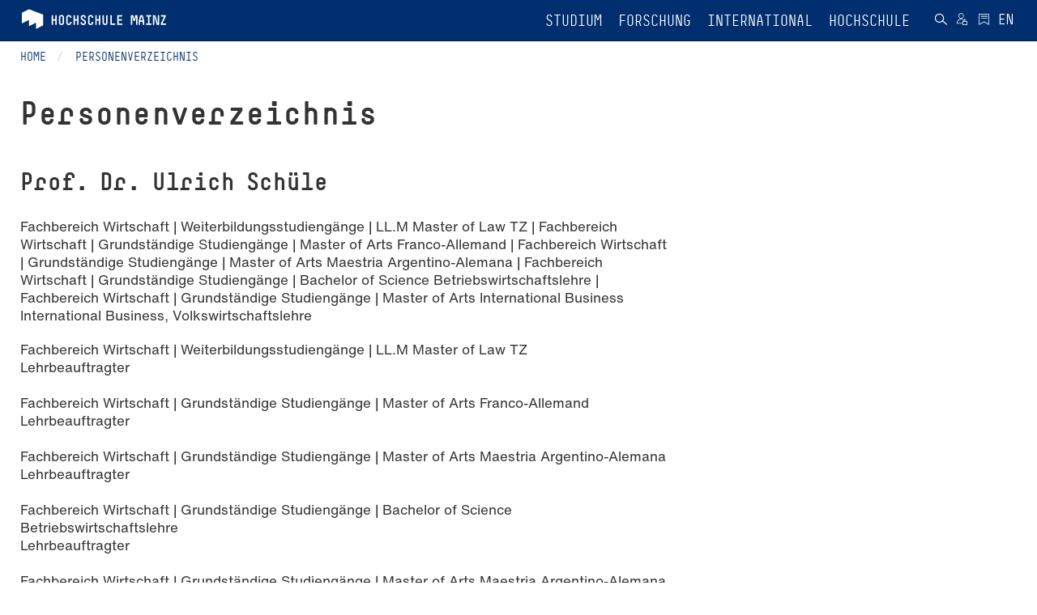

--- FILE ---
content_type: text/html; charset=utf-8
request_url: https://www.hs-mainz.de/personenverzeichnis/ulrich-schuele/
body_size: 24482
content:
<!DOCTYPE html>
<html lang="de">
<head>

<meta charset="utf-8">
<!-- 
	This website is powered by TYPO3 - inspiring people to share!
	TYPO3 is a free open source Content Management Framework initially created by Kasper Skaarhoj and licensed under GNU/GPL.
	TYPO3 is copyright 1998-2026 of Kasper Skaarhoj. Extensions are copyright of their respective owners.
	Information and contribution at https://typo3.org/
-->




<meta name="generator" content="TYPO3 CMS">
<meta name="viewport" content="width=device-width, initial-scale=1.0">
<meta name="keywords" content="studieren, lehre, weiterbildung, mainz, hochschule mainz,">
<meta name="description" content="Das Morgen gestalten – Im Verbund der drei Fachbereiche Gestaltung, Technik und Wirtschaft">
<meta name="twitter:card" content="summary">
<meta name="apple-mobile-web-app-capable" content="yes">
<meta name="mobile-web-app-capable" content="yes">


<link rel="stylesheet" href="/_assets/e6ee9b8cb45bef781478b150e86de722/Theme/Stylesheet/main.min.css?1762156341" media="all" title="Default">
<link rel="stylesheet" href="/typo3temp/assets/compressed/merged-6ccd8b54001ec683ee05896d3b0365e2.css?1762156624" media="all">



<script src="/typo3temp/assets/compressed/merged-3240d919be94943d5b08edd903446b73.js?1762156624"></script>


<link rel="prev" href="/presse/kommunikation/">            <link rel="shortcut icon" href="/fileadmin/Icons/HSM_LOGO-V-32x32.png" type="image/x-icon">
            <link rel="apple-touch-icon" href="/fileadmin/Icons/HSM_LOGO-V-180x180.png">
            <meta name="msapplication-square150x150logo" content="/fileadmin/Icons/HSM_LOGO-V-150x150.png">
            <meta name="msapplication-wide310x150logo" content="/fileadmin/Icons/HSM_LOGO-V-310x150.png">
            <meta name="msapplication-square310x310logo" content="/fileadmin/Icons/HSM_LOGO-V-310x310.png"><title>Personenverzeichnis - Hochschule Mainz</title><!-- Matomo Tag Manager -->
    <script>
        var _mtm = window._mtm = window._mtm || [];
        _mtm.push({'mtm.startTime': (new Date().getTime()), 'event': 'mtm.Start'});
        (function() {
            var d=document, g=d.createElement('script'), s=d.getElementsByTagName('script')[0];
            g.async=true; g.src='https://piwik.hs-mainz.de/js/container_8Lod3dlO.js'; s.parentNode.insertBefore(g,s);
        })();
    </script>
<!-- End Matomo Tag Manager -->
<link rel="canonical" href="https://www.hs-mainz.de/personenverzeichnis/ulrich-schuele/"/>

<link rel="alternate" hreflang="de-DE" href="https://www.hs-mainz.de/personenverzeichnis/ulrich-schuele/"/>
<link rel="alternate" hreflang="en-GB" href="https://www.hs-mainz.de/en/directory/ulrich-schuele/"/>
<link rel="alternate" hreflang="x-default" href="https://www.hs-mainz.de/personenverzeichnis/ulrich-schuele/"/>
</head>
<body class="###CLASS### no-js">
<div id="main" class="m-scene">
    <div class="inner-wrap general default">
        
	
		<div class="body-inner-wrap no-header-content">
			<div class="loader-icon-wrap">
				<div class="loader-icon">

					

					<span class="loader"></span>
				</div>
			</div>
			


		<nav id="main-navbar" class="navbar navbar-inverse navbar-fixed-top  scene_element scene_element--fadeindown">
			<div class="container">
				<div class="navbar-header">
					<button type="button" class="navbar-toggle collapsed" data-toggle="collapse" data-target="#main-navbar-collapse" aria-expanded="false" aria-controls="navbar">
						<span class="sr-only">Toggle navigation</span>
						<span class="icon-bar"></span>
						<span class="icon-bar"></span>
						<span class="icon-bar"></span>
					</button>

					
	<div class="navbar-brand">
		
				<a href="/">
					
	
	
	

	<div class="inner-wrap">
		<span class="logo long">
			<svg xmlns="http://www.w3.org/2000/svg" xmlns:xlink="http://www.w3.org/1999/xlink" version="1.1" id="Ebene_1" x="0px" y="0px" width="180px" height="25px" viewBox="0 0 180 25" enable-background="new 0 0 180 25" xml:space="preserve">
<g>
	<g>
		<path fill="#FFFFFF" d="M43.778,19.781c-0.289,0-0.51-0.221-0.51-0.51v-4.676h-2.753v4.676c0,0.289-0.221,0.51-0.51,0.51h-0.714    c-0.289,0-0.51-0.221-0.51-0.51V8.187c0-0.289,0.221-0.51,0.51-0.51h0.714c0.289,0,0.51,0.221,0.51,0.51v4.676h2.753V8.187    c0-0.289,0.221-0.51,0.51-0.51h0.714c0.289,0,0.51,0.221,0.51,0.51v11.084c0,0.289-0.221,0.51-0.51,0.51H43.778z"/>
		<path fill="#FFFFFF" d="M47.672,10.431c0-1.632,1.326-2.94,2.94-2.94h0.51c1.615,0,2.94,1.31,2.94,2.94v6.596    c0,1.615-1.326,2.939-2.94,2.939h-0.51c-1.615,0-2.94-1.324-2.94-2.939V10.431z M49.406,17.027c0,0.662,0.527,1.207,1.207,1.207    h0.51c0.68,0,1.207-0.545,1.207-1.207v-6.596c0-0.663-0.527-1.207-1.207-1.207h-0.51c-0.68,0-1.207,0.544-1.207,1.207V17.027z"/>
		<path fill="#FFFFFF" d="M59.657,19.969c-1.615,0-2.941-1.311-2.941-2.941v-6.595c0-1.615,1.326-2.94,2.941-2.94h0.527    c1.632,0,2.958,1.326,2.958,2.94v0.356c0,0.289-0.221,0.511-0.51,0.511h-0.714c-0.289,0-0.51-0.222-0.51-0.511v-0.356    c0-0.663-0.544-1.207-1.224-1.207h-0.527c-0.663,0-1.207,0.544-1.207,1.207v6.595c0,0.664,0.544,1.207,1.207,1.207h0.527    c0.68,0,1.224-0.543,1.224-1.207v-0.543c0-0.289,0.221-0.51,0.51-0.51h0.714c0.289,0,0.51,0.221,0.51,0.51v0.543    c0,1.633-1.326,2.941-2.958,2.941H59.657z"/>
		<path fill="#FFFFFF" d="M70.706,19.781c-0.289,0-0.51-0.221-0.51-0.51v-4.676h-2.753v4.676c0,0.289-0.221,0.51-0.51,0.51h-0.714    c-0.289,0-0.51-0.221-0.51-0.51V8.187c0-0.289,0.221-0.51,0.51-0.51h0.714c0.289,0,0.51,0.221,0.51,0.51v4.676h2.753V8.187    c0-0.289,0.221-0.51,0.51-0.51h0.714c0.289,0,0.51,0.221,0.51,0.51v11.084c0,0.289-0.221,0.51-0.51,0.51H70.706z"/>
		<path fill="#FFFFFF" d="M77.455,19.969c-1.632,0-2.94-1.326-2.94-2.941v-0.373c0-0.289,0.221-0.51,0.51-0.51h0.714    c0.289,0,0.51,0.221,0.51,0.51v0.373c0,0.664,0.527,1.207,1.207,1.207h0.68c0.68,0,1.207-0.543,1.207-1.207v-0.543    c0-2.363-4.674-1.955-4.674-5.525v-0.527c0-1.615,1.326-2.94,2.941-2.94h0.374c1.615,0,2.941,1.326,2.941,2.94v0.356    c0,0.289-0.221,0.511-0.51,0.511h-0.714c-0.289,0-0.51-0.222-0.51-0.511v-0.356c0-0.663-0.544-1.207-1.207-1.207H77.61    c-0.663,0-1.207,0.544-1.207,1.207v0.527c0,2.177,4.674,1.854,4.674,5.525v0.543c0,1.615-1.309,2.941-2.94,2.941H77.455z"/>
		<path fill="#FFFFFF" d="M86.584,19.969c-1.615,0-2.941-1.311-2.941-2.941v-6.595c0-1.615,1.326-2.94,2.941-2.94h0.527    c1.632,0,2.958,1.326,2.958,2.94v0.356c0,0.289-0.221,0.511-0.51,0.511h-0.714c-0.289,0-0.51-0.222-0.51-0.511v-0.356    c0-0.663-0.544-1.207-1.224-1.207h-0.527c-0.663,0-1.207,0.544-1.207,1.207v6.595c0,0.664,0.544,1.207,1.207,1.207h0.527    c0.68,0,1.224-0.543,1.224-1.207v-0.543c0-0.289,0.221-0.51,0.51-0.51h0.714c0.289,0,0.51,0.221,0.51,0.51v0.543    c0,1.633-1.326,2.941-2.958,2.941H86.584z"/>
		<path fill="#FFFFFF" d="M97.634,19.781c-0.289,0-0.51-0.221-0.51-0.51v-4.676h-2.753v4.676c0,0.289-0.221,0.51-0.51,0.51h-0.714    c-0.289,0-0.51-0.221-0.51-0.51V8.187c0-0.289,0.221-0.51,0.51-0.51h0.714c0.289,0,0.51,0.221,0.51,0.51v4.676h2.753V8.187    c0-0.289,0.221-0.51,0.51-0.51h0.714c0.289,0,0.51,0.221,0.51,0.51v11.084c0,0.289-0.221,0.51-0.51,0.51H97.634z"/>
		<path fill="#FFFFFF" d="M104.536,19.969c-1.615,0-2.924-1.326-2.924-2.941V8.188c0-0.289,0.221-0.51,0.51-0.51h0.697    c0.289,0,0.51,0.221,0.51,0.51v8.839c0,0.664,0.544,1.207,1.207,1.207h0.374c0.663,0,1.207-0.543,1.207-1.207V8.188    c0-0.289,0.221-0.51,0.51-0.51h0.697c0.289,0,0.51,0.221,0.51,0.51v8.839c0,1.615-1.309,2.941-2.924,2.941H104.536z"/>
		<path fill="#FFFFFF" d="M111.795,19.781c-0.289,0-0.51-0.221-0.51-0.51V8.187c0-0.289,0.221-0.51,0.51-0.51h0.714    c0.289,0,0.51,0.221,0.51,0.51v9.86h3.638c0.289,0,0.51,0.221,0.51,0.51v0.715c0,0.289-0.221,0.51-0.51,0.51H111.795z"/>
		<path fill="#FFFFFF" d="M120.244,19.781c-0.289,0-0.51-0.221-0.51-0.51V8.17c0-0.272,0.221-0.493,0.51-0.493h5.202    c0.289,0,0.527,0.221,0.527,0.51v0.714c0,0.272-0.238,0.51-0.527,0.51h-3.978v3.452h3.621c0.289,0,0.527,0.221,0.527,0.51v0.715    c0,0.287-0.238,0.51-0.527,0.51h-3.621v3.451h3.995c0.289,0,0.51,0.221,0.51,0.51v0.713c0,0.289-0.221,0.51-0.51,0.51H120.244    L120.244,19.781z"/>
		<path fill="#FFFFFF" d="M143.5,19.781c-0.289,0-0.51-0.221-0.51-0.51v-7.633c0-0.425,0.119-1.836,0.136-2.006h-0.391    c-0.017,0.17-0.187,1.581-0.306,2.006l-0.867,2.959c-0.068,0.238-0.272,0.34-0.493,0.34h-0.884c-0.221,0-0.425-0.102-0.493-0.34    l-0.867-2.959c-0.119-0.425-0.289-1.836-0.306-2.006h-0.391c0.017,0.17,0.136,1.581,0.136,2.006v7.633    c0,0.289-0.221,0.51-0.51,0.51h-0.714c-0.306,0-0.51-0.221-0.51-0.51V8.187c0-0.289,0.221-0.51,0.51-0.51h1.955    c0.221,0,0.425,0.119,0.476,0.322l0.969,3.995c0.085,0.323,0.17,1.14,0.187,1.328c0.017-0.188,0.102-1.005,0.187-1.328L141.783,8    c0.051-0.203,0.255-0.322,0.476-0.322h1.955c0.289,0,0.51,0.221,0.51,0.51v11.084c0,0.289-0.221,0.51-0.51,0.51H143.5z"/>
		<path fill="#FFFFFF" d="M153.071,19.271c0,0.289-0.221,0.51-0.51,0.51h-0.714c-0.289,0-0.51-0.221-0.51-0.51V15.99h-3.467v3.281    c0,0.289-0.204,0.51-0.493,0.51h-0.731c-0.289,0-0.51-0.221-0.51-0.51v-4.217c0-0.018,0-0.051,0.017-0.102l1.818-6.903    c0.068-0.255,0.272-0.374,0.51-0.374h2.244c0.238,0,0.442,0.119,0.51,0.374l1.819,6.903c0.017,0.051,0.017,0.084,0.017,0.102    V19.271z M149.807,9.411h-0.408l-1.258,4.847h2.923L149.807,9.411z"/>
		<path fill="#FFFFFF" d="M155.791,19.781c-0.289,0-0.51-0.221-0.51-0.51v-0.715c0-0.289,0.221-0.51,0.51-0.51h1.921V9.41h-1.734    c-0.289,0-0.51-0.221-0.51-0.51V8.186c0-0.289,0.221-0.51,0.51-0.51h5.202c0.289,0,0.51,0.221,0.51,0.51V8.9    c0,0.289-0.221,0.51-0.51,0.51h-1.734v8.637h1.921c0.289,0,0.51,0.221,0.51,0.51v0.715c0,0.289-0.221,0.51-0.51,0.51H155.791z"/>
		<path fill="#FFFFFF" d="M168.898,19.781c-0.204,0-0.425-0.102-0.493-0.34l-2.295-7.803c-0.136-0.425-0.374-1.854-0.391-2.023    h-0.408c0.017,0.17,0.153,1.599,0.153,2.023v7.633c0,0.289-0.221,0.51-0.51,0.51h-0.714c-0.289,0-0.51-0.221-0.51-0.51V8.187    c0-0.289,0.238-0.51,0.527-0.51h1.955c0.204,0,0.425,0.085,0.493,0.322L169,15.803c0.136,0.441,0.374,1.871,0.391,2.041h0.408    c-0.017-0.17-0.153-1.6-0.153-2.041V8.187c0-0.289,0.221-0.51,0.51-0.51h0.714c0.289,0,0.51,0.221,0.51,0.51v11.084    c0,0.289-0.221,0.51-0.51,0.51H168.898z"/>
		<path fill="#FFFFFF" d="M173.931,19.781c-0.289,0-0.51-0.221-0.51-0.51v-0.613c0-0.289,0.034-0.355,0.136-0.578l4.029-8.669    h-3.468c-0.289,0-0.527-0.221-0.527-0.51V8.187c0-0.289,0.221-0.51,0.51-0.51h5.032c0.289,0,0.51,0.221,0.51,0.51v0.697    c0,0.033-0.017,0.271-0.136,0.526l-4.029,8.638h4.012c0.289,0,0.51,0.221,0.51,0.51v0.713c0,0.289-0.221,0.51-0.51,0.51H173.931    L173.931,19.781z"/>
		<path fill="#FFFFFF" d="M1.962,5.294c0,0,0-0.478,0.425-0.69l7.944-3.991c0,0,0.425-0.213,0.87-0.045l16.698,6.291    c0,0,0.445,0.167,0.445,0.645v12.301c0,0,0,0.477-0.425,0.689l-7.944,3.99c0,0-0.425,0.213-0.425-0.264v-6.777    c0,0,0-0.477-0.425-0.264l-7.944,3.99c0,0-0.425,0.215-0.425-0.264v-6.775c0,0,0-0.479-0.425-0.266l-7.944,3.992    c0,0-0.425,0.213-0.425-0.264V5.294L1.962,5.294z"/>
	</g>
</g>
</svg>
		</span>
		<span class="logo short">
			<svg xmlns="http://www.w3.org/2000/svg" xmlns:xlink="http://www.w3.org/1999/xlink" version="1.1" id="Ebene_1" x="0px" y="0px" width="180px" height="25px" viewBox="0 0 180 25" enable-background="new 0 0 180 25" xml:space="preserve">
<g>
	<g>
		<path fill="#FFFFFF" d="M43.778,19.781c-0.289,0-0.51-0.221-0.51-0.51v-4.676h-2.753v4.676c0,0.289-0.221,0.51-0.51,0.51h-0.714    c-0.289,0-0.51-0.221-0.51-0.51V8.187c0-0.289,0.221-0.51,0.51-0.51h0.714c0.289,0,0.51,0.221,0.51,0.51v4.676h2.753V8.187    c0-0.289,0.221-0.51,0.51-0.51h0.714c0.289,0,0.51,0.221,0.51,0.51v11.084c0,0.289-0.221,0.51-0.51,0.51H43.778z"/>
		<path fill="#FFFFFF" d="M47.672,10.431c0-1.632,1.326-2.94,2.94-2.94h0.51c1.615,0,2.94,1.31,2.94,2.94v6.596    c0,1.615-1.326,2.939-2.94,2.939h-0.51c-1.615,0-2.94-1.324-2.94-2.939V10.431z M49.406,17.027c0,0.662,0.527,1.207,1.207,1.207    h0.51c0.68,0,1.207-0.545,1.207-1.207v-6.596c0-0.663-0.527-1.207-1.207-1.207h-0.51c-0.68,0-1.207,0.544-1.207,1.207V17.027z"/>
		<path fill="#FFFFFF" d="M59.657,19.969c-1.615,0-2.941-1.311-2.941-2.941v-6.595c0-1.615,1.326-2.94,2.941-2.94h0.527    c1.632,0,2.958,1.326,2.958,2.94v0.356c0,0.289-0.221,0.511-0.51,0.511h-0.714c-0.289,0-0.51-0.222-0.51-0.511v-0.356    c0-0.663-0.544-1.207-1.224-1.207h-0.527c-0.663,0-1.207,0.544-1.207,1.207v6.595c0,0.664,0.544,1.207,1.207,1.207h0.527    c0.68,0,1.224-0.543,1.224-1.207v-0.543c0-0.289,0.221-0.51,0.51-0.51h0.714c0.289,0,0.51,0.221,0.51,0.51v0.543    c0,1.633-1.326,2.941-2.958,2.941H59.657z"/>
		<path fill="#FFFFFF" d="M70.706,19.781c-0.289,0-0.51-0.221-0.51-0.51v-4.676h-2.753v4.676c0,0.289-0.221,0.51-0.51,0.51h-0.714    c-0.289,0-0.51-0.221-0.51-0.51V8.187c0-0.289,0.221-0.51,0.51-0.51h0.714c0.289,0,0.51,0.221,0.51,0.51v4.676h2.753V8.187    c0-0.289,0.221-0.51,0.51-0.51h0.714c0.289,0,0.51,0.221,0.51,0.51v11.084c0,0.289-0.221,0.51-0.51,0.51H70.706z"/>
		<path fill="#FFFFFF" d="M77.455,19.969c-1.632,0-2.94-1.326-2.94-2.941v-0.373c0-0.289,0.221-0.51,0.51-0.51h0.714    c0.289,0,0.51,0.221,0.51,0.51v0.373c0,0.664,0.527,1.207,1.207,1.207h0.68c0.68,0,1.207-0.543,1.207-1.207v-0.543    c0-2.363-4.674-1.955-4.674-5.525v-0.527c0-1.615,1.326-2.94,2.941-2.94h0.374c1.615,0,2.941,1.326,2.941,2.94v0.356    c0,0.289-0.221,0.511-0.51,0.511h-0.714c-0.289,0-0.51-0.222-0.51-0.511v-0.356c0-0.663-0.544-1.207-1.207-1.207H77.61    c-0.663,0-1.207,0.544-1.207,1.207v0.527c0,2.177,4.674,1.854,4.674,5.525v0.543c0,1.615-1.309,2.941-2.94,2.941H77.455z"/>
		<path fill="#FFFFFF" d="M86.584,19.969c-1.615,0-2.941-1.311-2.941-2.941v-6.595c0-1.615,1.326-2.94,2.941-2.94h0.527    c1.632,0,2.958,1.326,2.958,2.94v0.356c0,0.289-0.221,0.511-0.51,0.511h-0.714c-0.289,0-0.51-0.222-0.51-0.511v-0.356    c0-0.663-0.544-1.207-1.224-1.207h-0.527c-0.663,0-1.207,0.544-1.207,1.207v6.595c0,0.664,0.544,1.207,1.207,1.207h0.527    c0.68,0,1.224-0.543,1.224-1.207v-0.543c0-0.289,0.221-0.51,0.51-0.51h0.714c0.289,0,0.51,0.221,0.51,0.51v0.543    c0,1.633-1.326,2.941-2.958,2.941H86.584z"/>
		<path fill="#FFFFFF" d="M97.634,19.781c-0.289,0-0.51-0.221-0.51-0.51v-4.676h-2.753v4.676c0,0.289-0.221,0.51-0.51,0.51h-0.714    c-0.289,0-0.51-0.221-0.51-0.51V8.187c0-0.289,0.221-0.51,0.51-0.51h0.714c0.289,0,0.51,0.221,0.51,0.51v4.676h2.753V8.187    c0-0.289,0.221-0.51,0.51-0.51h0.714c0.289,0,0.51,0.221,0.51,0.51v11.084c0,0.289-0.221,0.51-0.51,0.51H97.634z"/>
		<path fill="#FFFFFF" d="M104.536,19.969c-1.615,0-2.924-1.326-2.924-2.941V8.188c0-0.289,0.221-0.51,0.51-0.51h0.697    c0.289,0,0.51,0.221,0.51,0.51v8.839c0,0.664,0.544,1.207,1.207,1.207h0.374c0.663,0,1.207-0.543,1.207-1.207V8.188    c0-0.289,0.221-0.51,0.51-0.51h0.697c0.289,0,0.51,0.221,0.51,0.51v8.839c0,1.615-1.309,2.941-2.924,2.941H104.536z"/>
		<path fill="#FFFFFF" d="M111.795,19.781c-0.289,0-0.51-0.221-0.51-0.51V8.187c0-0.289,0.221-0.51,0.51-0.51h0.714    c0.289,0,0.51,0.221,0.51,0.51v9.86h3.638c0.289,0,0.51,0.221,0.51,0.51v0.715c0,0.289-0.221,0.51-0.51,0.51H111.795z"/>
		<path fill="#FFFFFF" d="M120.244,19.781c-0.289,0-0.51-0.221-0.51-0.51V8.17c0-0.272,0.221-0.493,0.51-0.493h5.202    c0.289,0,0.527,0.221,0.527,0.51v0.714c0,0.272-0.238,0.51-0.527,0.51h-3.978v3.452h3.621c0.289,0,0.527,0.221,0.527,0.51v0.715    c0,0.287-0.238,0.51-0.527,0.51h-3.621v3.451h3.995c0.289,0,0.51,0.221,0.51,0.51v0.713c0,0.289-0.221,0.51-0.51,0.51H120.244    L120.244,19.781z"/>
		<path fill="#FFFFFF" d="M143.5,19.781c-0.289,0-0.51-0.221-0.51-0.51v-7.633c0-0.425,0.119-1.836,0.136-2.006h-0.391    c-0.017,0.17-0.187,1.581-0.306,2.006l-0.867,2.959c-0.068,0.238-0.272,0.34-0.493,0.34h-0.884c-0.221,0-0.425-0.102-0.493-0.34    l-0.867-2.959c-0.119-0.425-0.289-1.836-0.306-2.006h-0.391c0.017,0.17,0.136,1.581,0.136,2.006v7.633    c0,0.289-0.221,0.51-0.51,0.51h-0.714c-0.306,0-0.51-0.221-0.51-0.51V8.187c0-0.289,0.221-0.51,0.51-0.51h1.955    c0.221,0,0.425,0.119,0.476,0.322l0.969,3.995c0.085,0.323,0.17,1.14,0.187,1.328c0.017-0.188,0.102-1.005,0.187-1.328L141.783,8    c0.051-0.203,0.255-0.322,0.476-0.322h1.955c0.289,0,0.51,0.221,0.51,0.51v11.084c0,0.289-0.221,0.51-0.51,0.51H143.5z"/>
		<path fill="#FFFFFF" d="M153.071,19.271c0,0.289-0.221,0.51-0.51,0.51h-0.714c-0.289,0-0.51-0.221-0.51-0.51V15.99h-3.467v3.281    c0,0.289-0.204,0.51-0.493,0.51h-0.731c-0.289,0-0.51-0.221-0.51-0.51v-4.217c0-0.018,0-0.051,0.017-0.102l1.818-6.903    c0.068-0.255,0.272-0.374,0.51-0.374h2.244c0.238,0,0.442,0.119,0.51,0.374l1.819,6.903c0.017,0.051,0.017,0.084,0.017,0.102    V19.271z M149.807,9.411h-0.408l-1.258,4.847h2.923L149.807,9.411z"/>
		<path fill="#FFFFFF" d="M155.791,19.781c-0.289,0-0.51-0.221-0.51-0.51v-0.715c0-0.289,0.221-0.51,0.51-0.51h1.921V9.41h-1.734    c-0.289,0-0.51-0.221-0.51-0.51V8.186c0-0.289,0.221-0.51,0.51-0.51h5.202c0.289,0,0.51,0.221,0.51,0.51V8.9    c0,0.289-0.221,0.51-0.51,0.51h-1.734v8.637h1.921c0.289,0,0.51,0.221,0.51,0.51v0.715c0,0.289-0.221,0.51-0.51,0.51H155.791z"/>
		<path fill="#FFFFFF" d="M168.898,19.781c-0.204,0-0.425-0.102-0.493-0.34l-2.295-7.803c-0.136-0.425-0.374-1.854-0.391-2.023    h-0.408c0.017,0.17,0.153,1.599,0.153,2.023v7.633c0,0.289-0.221,0.51-0.51,0.51h-0.714c-0.289,0-0.51-0.221-0.51-0.51V8.187    c0-0.289,0.238-0.51,0.527-0.51h1.955c0.204,0,0.425,0.085,0.493,0.322L169,15.803c0.136,0.441,0.374,1.871,0.391,2.041h0.408    c-0.017-0.17-0.153-1.6-0.153-2.041V8.187c0-0.289,0.221-0.51,0.51-0.51h0.714c0.289,0,0.51,0.221,0.51,0.51v11.084    c0,0.289-0.221,0.51-0.51,0.51H168.898z"/>
		<path fill="#FFFFFF" d="M173.931,19.781c-0.289,0-0.51-0.221-0.51-0.51v-0.613c0-0.289,0.034-0.355,0.136-0.578l4.029-8.669    h-3.468c-0.289,0-0.527-0.221-0.527-0.51V8.187c0-0.289,0.221-0.51,0.51-0.51h5.032c0.289,0,0.51,0.221,0.51,0.51v0.697    c0,0.033-0.017,0.271-0.136,0.526l-4.029,8.638h4.012c0.289,0,0.51,0.221,0.51,0.51v0.713c0,0.289-0.221,0.51-0.51,0.51H173.931    L173.931,19.781z"/>
		<path fill="#FFFFFF" d="M1.962,5.294c0,0,0-0.478,0.425-0.69l7.944-3.991c0,0,0.425-0.213,0.87-0.045l16.698,6.291    c0,0,0.445,0.167,0.445,0.645v12.301c0,0,0,0.477-0.425,0.689l-7.944,3.99c0,0-0.425,0.213-0.425-0.264v-6.777    c0,0,0-0.477-0.425-0.264l-7.944,3.99c0,0-0.425,0.215-0.425-0.264v-6.775c0,0,0-0.479-0.425-0.266l-7.944,3.992    c0,0-0.425,0.213-0.425-0.264V5.294L1.962,5.294z"/>
	</g>
</g>
</svg>
		</span>
		<span class="logo default">
			<svg xmlns="http://www.w3.org/2000/svg" viewBox="0 0 377.94666 103.93333" height="103.93333" width="377.94666" xml:space="preserve" id="svg2" version="1.1">
    <defs id="defs6"/>
    <g transform="matrix(1.3333333,0,0,-1.3333333,0,103.93333)" id="g10">
        <g transform="scale(0.1)" id="g12">
            <path id="path14" fill="#ffffff" fill-opacity="1" fill-rule="nonzero" stroke="none" d="m 1634.1,538.594 h -102.31 c -5.66,0 -10,4.332 -10,9.996 v 217.609 c 0,5.332 4.34,9.664 10,9.664 h 101.97 c 5.67,0 10.33,-4.332 10.33,-10 v -13.996 c 0,-5.332 -4.66,-9.996 -10.33,-9.996 h -77.98 v -67.648 h 70.99 c 5.66,0 10.33,-4.332 10.33,-9.996 V 650.23 c 0,-5.667 -4.67,-10 -10.33,-10 h -70.99 v -67.648 h 78.32 c 5.66,0 9.99,-4.332 9.99,-9.996 V 548.59 c 0,-5.664 -4.33,-9.996 -9.99,-9.996 z m -157.41,0 h -95.31 c -5.66,0 -9.99,4.332 -9.99,9.996 v 217.273 c 0,5.668 4.33,10 9.99,10 h 14 c 5.67,0 10,-4.332 10,-10 V 572.582 h 71.31 c 5.67,0 10,-4.332 10,-9.996 V 548.59 c 0,-5.664 -4.33,-9.996 -10,-9.996 z m -215.61,-3.668 h -7.33 c -31.66,0 -57.32,25.992 -57.32,57.652 v 173.285 c 0,5.668 4.34,10 10,10 h 13.66 c 5.67,0 10,-4.332 10,-10 V 592.578 c 0,-12.996 10.67,-23.66 23.66,-23.66 h 7.33 c 13,0 23.66,10.664 23.66,23.66 v 173.285 c 0,5.668 4.34,10 10,10 h 13.66 c 5.67,0 10,-4.332 10,-10 V 592.578 c 0,-31.66 -25.66,-57.652 -57.32,-57.652 z m -129.3,3.668 h -13.99 c -5.67,0 -10,4.332 -10,9.996 v 91.64 h -53.98 v -91.64 c 0,-5.664 -4.34,-9.996 -10,-9.996 h -14 c -5.66,0 -10,4.332 -10,9.996 v 217.273 c 0,5.668 4.34,10 10,10 h 14 c 5.66,0 10,-4.332 10,-10 v -91.64 h 53.98 v 91.64 c 0,5.668 4.33,10 10,10 h 13.99 c 5.67,0 10,-4.332 10,-10 V 548.59 c 0,-5.664 -4.33,-9.996 -10,-9.996 z M 917.508,534.926 H 907.18 c -31.66,0 -57.653,25.66 -57.653,57.652 v 129.297 c 0,31.66 25.993,57.652 57.653,57.652 h 10.328 c 31.992,0 57.984,-25.992 57.984,-57.652 v -6.996 c 0,-5.664 -4.332,-9.996 -9.996,-9.996 H 951.5 c -5.664,0 -9.996,4.332 -9.996,9.996 v 6.996 c 0,13 -10.664,23.66 -23.996,23.66 H 907.18 c -13,0 -23.664,-10.66 -23.664,-23.66 V 592.578 c 0,-12.996 10.664,-23.66 23.664,-23.66 h 10.328 c 13.332,0 23.996,10.664 23.996,23.66 v 10.664 c 0,5.664 4.332,9.996 9.996,9.996 h 13.996 c 5.664,0 9.996,-4.332 9.996,-9.996 v -10.664 c 0,-31.992 -25.992,-57.652 -57.984,-57.652 z m -165.621,0 h -13.332 c -31.989,0 -57.649,25.992 -57.649,57.652 v 7.332 c 0,5.664 4.332,9.996 9.996,9.996 h 13.996 c 5.665,0 9.997,-4.332 9.997,-9.996 v -7.332 c 0,-12.996 10.332,-23.66 23.66,-23.66 h 13.332 c 13.328,0 23.66,10.664 23.66,23.66 v 10.664 c 0,46.321 -91.645,38.324 -91.645,108.305 v 10.328 c 0,31.66 25.996,57.652 57.653,57.652 h 7.332 c 31.66,0 57.652,-25.992 57.652,-57.652 v -6.996 c 0,-5.664 -4.332,-9.996 -9.996,-9.996 h -14 c -5.664,0 -9.996,4.332 -9.996,9.996 v 6.996 c 0,13 -10.664,23.66 -23.66,23.66 h -7.332 c -12.996,0 -23.66,-10.66 -23.66,-23.66 v -10.328 c 0,-42.656 91.64,-36.324 91.64,-108.305 v -10.664 c 0,-31.66 -25.656,-57.652 -57.648,-57.652 z m -126.633,3.668 h -13.996 c -5.668,0 -10,4.332 -10,9.996 v 91.64 h -53.985 v -91.64 c 0,-5.664 -4.332,-9.996 -9.996,-9.996 h -13.996 c -5.668,0 -10,4.332 -10,9.996 v 217.273 c 0,5.668 4.332,10 10,10 h 13.996 c 5.664,0 9.996,-4.332 9.996,-10 v -91.64 h 53.985 v 91.64 c 0,5.668 4.332,10 10,10 h 13.996 c 5.664,0 9.996,-4.332 9.996,-10 V 548.59 c 0,-5.664 -4.332,-9.996 -9.996,-9.996 z m -215.277,-3.668 h -10.332 c -31.657,0 -57.649,25.66 -57.649,57.652 v 129.297 c 0,31.66 25.992,57.652 57.649,57.652 h 10.332 c 31.992,0 57.984,-25.992 57.984,-57.652 v -6.996 c 0,-5.664 -4.332,-9.996 -9.996,-9.996 h -13.996 c -5.664,0 -9.996,4.332 -9.996,9.996 v 6.996 c 0,13 -10.664,23.66 -23.996,23.66 h -10.332 c -12.997,0 -23.661,-10.66 -23.661,-23.66 V 592.578 c 0,-12.996 10.664,-23.66 23.661,-23.66 h 10.332 c 13.332,0 23.996,10.664 23.996,23.66 v 10.664 c 0,5.664 4.332,9.996 9.996,9.996 h 13.996 c 5.664,0 9.996,-4.332 9.996,-9.996 v -10.664 c 0,-31.992 -25.992,-57.652 -57.984,-57.652 z m -204.7,186.949 V 592.578 c 0,-12.996 10.332,-23.66 23.661,-23.66 h 10 c 13.328,0 23.66,10.664 23.66,23.66 v 129.297 c 0,13 -10.332,23.66 -23.66,23.66 h -10 c -13.329,0 -23.661,-10.66 -23.661,-23.66 z M 171.289,592.578 v 129.297 c 0,31.992 25.992,57.652 57.649,57.652 h 10 c 31.656,0 57.652,-25.66 57.652,-57.652 V 592.578 c 0,-31.66 -25.996,-57.652 -57.652,-57.652 h -10 c -31.657,0 -57.649,25.992 -57.649,57.652 z m -59.32,-53.984 H 97.9727 c -5.6641,0 -9.9961,4.332 -9.9961,9.996 v 91.64 H 33.9922 v -91.64 c 0,-5.664 -4.332,-9.996 -10,-9.996 H 9.99609 C 4.33203,538.594 0,542.926 0,548.59 v 217.273 c 0,5.668 4.33203,10 9.99609,10 H 23.9922 c 5.668,0 10,-4.332 10,-10 v -91.64 h 53.9844 v 91.64 c 0,5.668 4.332,10 9.9961,10 h 13.9963 c 5.668,0 10,-4.332 10,-10 V 548.59 c 0,-5.664 -4.332,-9.996 -10,-9.996 z M 868.742,212.598 h -108.98 c -5.664,0 -9.996,4.332 -9.996,10 v 11.996 c 0,5.668 0.664,7 2.664,11.332 l 78.988,169.969 H 763.43 c -5.668,0 -10.332,4.332 -10.332,9.996 v 14 c 0,5.664 4.332,9.996 10,9.996 h 98.644 c 5.668,0 10,-4.332 10,-9.996 v -13.664 c 0,-0.668 -0.336,-5.332 -2.668,-10.332 L 790.09,246.594 h 78.652 c 5.664,0 9.996,-4.332 9.996,-10 v -13.996 c 0,-5.668 -4.332,-10 -9.996,-10 z m -176.301,0 h -38.66 c -3.996,0 -8.332,2 -9.664,6.668 l -44.988,152.968 c -2.668,8.332 -7.332,36.329 -7.668,39.661 h -7.996 c 0.332,-3.332 3,-31.329 3,-39.661 V 222.598 c 0,-5.668 -4.336,-10 -10,-10 h -13.996 c -5.668,0 -10,4.332 -10,10 v 217.293 c 0,5.664 4.668,9.996 10.332,9.996 h 38.324 c 4,0 8.332,-1.664 9.668,-6.332 l 44.988,-152.973 c 2.668,-8.664 7.332,-36.656 7.668,-39.988 h 7.996 c -0.332,3.332 -3,31.324 -3,39.988 v 149.309 c 0,5.664 4.332,9.996 10,9.996 h 13.996 c 5.668,0 10,-4.332 10,-9.996 V 222.598 c 0,-5.668 -4.332,-10 -10,-10 z m -194.871,0 H 388.258 c -5.664,0 -9.996,4.332 -9.996,10 v 13.996 c 0,5.668 4.332,10 9.996,10 h 37.66 v 169.301 h -33.992 c -5.664,0 -10,4.332 -10,9.996 v 14 c 0,5.664 4.336,9.996 10,9.996 h 101.98 c 5.664,0 9.996,-4.332 9.996,-9.996 v -14 c 0,-5.664 -4.332,-9.996 -9.996,-9.996 H 459.914 V 246.594 h 37.656 c 5.668,0 10,-4.332 10,-10 v -13.996 c 0,-5.668 -4.332,-10 -10,-10 z M 301.609,320.91 276.945,415.895 h -7.996 L 244.285,320.91 h 57.324 z m 39.325,-15.664 v -82.648 c 0,-5.668 -4.332,-10 -9.996,-10 h -13.997 c -5.668,0 -10,4.332 -10,10 v 64.32 h -67.988 v -64.32 c 0,-5.668 -4,-10 -9.664,-10 h -14.328 c -5.668,0 -10,4.332 -10,10 v 82.648 c 0,0.336 0,1 0.332,2 l 35.66,135.309 c 1.332,5 5.332,7.332 10,7.332 h 43.992 c 4.664,0 8.664,-2.332 9.996,-7.332 l 35.661,-135.309 c 0.332,-1 0.332,-1.664 0.332,-2 z M 150.637,212.598 h -13.996 c -5.664,0 -9.996,4.332 -9.996,10 v 149.636 c 0,8.332 2.332,35.993 2.664,39.329 h -7.664 c -0.336,-3.336 -3.668,-30.997 -6,-39.329 L 98.6484,314.246 c -1.332,-4.668 -5.332,-6.664 -9.664,-6.664 H 71.6523 c -4.332,0 -8.332,1.996 -9.664,6.664 l -16.9961,57.988 c -2.332,8.332 -5.668,35.993 -6,39.329 h -7.6641 c 0.3321,-3.336 2.6641,-30.997 2.6641,-39.329 V 222.598 c 0,-5.668 -4.332,-10 -9.9961,-10 H 10 c -6,0 -10,4.332 -10,10 v 217.293 c 0,5.664 4.33203,9.996 10,9.996 h 38.3242 c 4.3321,0 8.3321,-2.332 9.3321,-6.332 l 18.996,-78.321 c 1.668,-6.332 3.3321,-22.328 3.6641,-25.992 0.3359,3.664 2,19.66 3.668,25.992 l 18.9956,78.321 c 1,4 5,6.332 9.333,6.332 h 38.324 c 5.668,0 10,-4.332 10,-9.996 V 222.598 c 0,-5.668 -4.332,-10 -10,-10 z M 1984.25,625.68 c 0,0 0,15.297 13.7,22.156 l 256.07,128.156 c 0,0 13.7,6.856 28.04,1.473 l 538.25,-202.039 c 0,0 14.34,-5.387 14.34,-20.684 V 151.848 c 0,0 0,-15.301 -13.7,-22.153 L 2564.88,1.53125 c 0,0 -13.7,-6.85156 -13.7,8.44141 V 227.656 c 0,0 0,15.297 -13.7,8.446 L 2281.41,107.938 c 0,0 -13.69,-6.856 -13.69,8.441 v 217.68 c 0,0 0,15.304 -13.7,8.445 l -256.07,-128.16 c 0,0 -13.7,-6.86 -13.7,8.441 v 402.895 0 0"/>
        </g>
    </g>
</svg>
		</span>
	</div>

				</a>
			
	</div>

				</div>

				<div id="main-navbar-collapse" class="navbar-collapse collapse">
					<div class="navbar-right">
						<a class="btn-close" href="#"></a>
						<ul class="nav navbar-nav main-navbar-nav" role="tablist">
							<li class="tools">
								<div class="inner-wrap">
									<span class="primary-tools hidden-xs"><a href="#n--search" data-toggle="tab" aria-controls="n--search" id="btn-search" title="Suchen"><span class="hsmi-search"></span></a><a title="Login" href="/login/"><span class="hsmi-user"></span></a><a class="quicklinks" title="Quicklinks" href="/quicklinks/"><span class="hsmi-icon_quicklinks"></span></a></span><span class="primary-tools hidden-xs"><a href="/en/directory/ulrich-schuele/"
															   class="no-smoothState"
															   title="Auf Englisch umschalten"><span class="hsmi-language-en"></span></a></span>
								</div>
							</li>

							
								
									
								
									
										<li class="main-navbar-nav-item ">
											<a href="#n6" data-toggle="tab" aria-controls="n6">
												<span class="inner-wrap">Studium</span>
											</a>
										</li>
									
								
									
										<li class="main-navbar-nav-item ">
											<a href="#n2" data-toggle="tab" aria-controls="n2">
												<span class="inner-wrap">Forschung</span>
											</a>
										</li>
									
								
									
										<li class="main-navbar-nav-item ">
											<a href="#n8326" data-toggle="tab" aria-controls="n8326">
												<span class="inner-wrap">International</span>
											</a>
										</li>
									
								
									
										<li class="main-navbar-nav-item ">
											<a href="#n14" data-toggle="tab" aria-controls="n14">
												<span class="inner-wrap">Hochschule</span>
											</a>
										</li>
									
								
									
								
							

						</ul>
					</div>
				</div><!--/.nav-collapse -->
			</div>

			<div class="navigation-pages tab-content">
				
					
						
					
						
							<div role="tabpanel" class="tab-pane container fade " id="n6">
								<div class="title">Studium</div>
								
									<ul>
										
											<li class="">
												
														<div class="title">
															<div class="inner-wrap">Unser Angebot</div>
														</div>
														
															<ul class="collapse in icon-ul" id="m119">
																
																	<li class="">
																		<div class="inner-wrap">
																			<a href="/hochschule/organisation/fachbereiche/">
																				<i class="icon-li hsmi-arrow-right"></i> Fach&shy;be&shy;reiche
																			</a>
																		</div>
																	</li>
																
																	<li class="">
																		<div class="inner-wrap">
																			<a href="/studium/studiengaenge/uebersicht/">
																				<i class="icon-li hsmi-arrow-right"></i> Studiengänge
																			</a>
																		</div>
																	</li>
																
																	<li class="">
																		<div class="inner-wrap">
																			<a href="/international/studieren/internationale-studiengaenge/">
																				<i class="icon-li hsmi-arrow-right"></i> In&shy;ter&shy;na&shy;tio&shy;nale Studiengänge
																			</a>
																		</div>
																	</li>
																
																	<li class="">
																		<div class="inner-wrap">
																			<a href="/duales-studium/uebersicht/">
																				<i class="icon-li hsmi-arrow-right"></i> Duales Studium
																			</a>
																		</div>
																	</li>
																
															</ul>
														
													
											</li>
										
											<li class="">
												
														<div class="title">
															<div class="inner-wrap">Vor dem Studium</div>
														</div>
														
															<ul class="collapse in icon-ul" id="m4">
																
																	<li class="">
																		<div class="inner-wrap">
																			<a href="https://www.hs-mainz.de/studium/vor-dem-studium/studienorientierung/uebersicht/">
																				<i class="icon-li hsmi-arrow-right"></i> Stu&shy;di&shy;en&shy;o&shy;ri&shy;en&shy;tie&shy;rung
																			</a>
																		</div>
																	</li>
																
																	<li class="">
																		<div class="inner-wrap">
																			<a href="/studium/vor-dem-studium/bewerbung/uebersicht/">
																				<i class="icon-li hsmi-arrow-right"></i> Bewerbung
																			</a>
																		</div>
																	</li>
																
															</ul>
														
													
											</li>
										
											<li class="">
												
														<div class="title">
															<div class="inner-wrap">Im Studium</div>
														</div>
														
															<ul class="collapse in icon-ul" id="m5">
																
																	<li class="">
																		<div class="inner-wrap">
																			<a href="/studium/im-studium/immatrikulation-rueckmeldung-und-exmatrikulation/">
																				<i class="icon-li hsmi-arrow-right"></i> Immatrikulation, Rück&shy;mel&shy;dung und Ex&shy;ma&shy;tri&shy;ku&shy;la&shy;tion
																			</a>
																		</div>
																	</li>
																
																	<li class="">
																		<div class="inner-wrap">
																			<a href="/studium/im-studium/anerkennung/">
																				<i class="icon-li hsmi-arrow-right"></i> An&shy;er&shy;ken&shy;nung und An&shy;rech&shy;nung
																			</a>
																		</div>
																	</li>
																
																	<li class="">
																		<div class="inner-wrap">
																			<a href="/studium/im-studium/services/uebersicht/">
																				<i class="icon-li hsmi-arrow-right"></i> Services
																			</a>
																		</div>
																	</li>
																
																	<li class="">
																		<div class="inner-wrap">
																			<a href="/studium/services/fachbereichsuebergreifend/bibliothek/">
																				<i class="icon-li hsmi-arrow-right"></i> Bibliothek
																			</a>
																		</div>
																	</li>
																
																	<li class="">
																		<div class="inner-wrap">
																			<a href="/studium/im-studium/studierendenvertretung/">
																				<i class="icon-li hsmi-arrow-right"></i> Stu­die­ren­den­ver­tre­tung
																			</a>
																		</div>
																	</li>
																
																	<li class="">
																		<div class="inner-wrap">
																			<a href="/studium/im-studium/finanzierung-und-stipendien/">
																				<i class="icon-li hsmi-arrow-right"></i> Finanzierung und Stipendien
																			</a>
																		</div>
																	</li>
																
																	<li class="">
																		<div class="inner-wrap">
																			<a href="/hochschule/organisation/gleichstellung/familiengerechte-hochschule/">
																				<i class="icon-li hsmi-arrow-right"></i> Familiengerechte Hochschule
																			</a>
																		</div>
																	</li>
																
																	<li class="">
																		<div class="inner-wrap">
																			<a href="/studium/im-studium/leben-in-mainz/">
																				<i class="icon-li hsmi-arrow-right"></i> Leben in Mainz
																			</a>
																		</div>
																	</li>
																
															</ul>
														
													
											</li>
										
											<li class="">
												
														<div class="title">
															<div class="inner-wrap">Nach dem Studium</div>
														</div>
														
															<ul class="collapse in icon-ul" id="m17">
																
																	<li class="">
																		<div class="inner-wrap">
																			<a href="/studium/services/fachbereichsuebergreifend/career-center/uebersicht/">
																				<i class="icon-li hsmi-arrow-right"></i> Career Center
																			</a>
																		</div>
																	</li>
																
																	<li class="">
																		<div class="inner-wrap">
																			<a href="/studium/nach-dem-studium/alumni/uebersicht/">
																				<i class="icon-li hsmi-arrow-right"></i> Alumni
																			</a>
																		</div>
																	</li>
																
																	<li class="">
																		<div class="inner-wrap">
																			<a href="/forschung/service/gruendungsservice/">
																				<i class="icon-li hsmi-arrow-right"></i> Gründungsservice
																			</a>
																		</div>
																	</li>
																
																	<li class="">
																		<div class="inner-wrap">
																			<a href="/forschung/service/kooperative-promotionen/ueberblick/">
																				<i class="icon-li hsmi-arrow-right"></i> Kooperative Promotionen
																			</a>
																		</div>
																	</li>
																
															</ul>
														
													
											</li>
										
									</ul>
								
							</div>
						
					
						
							<div role="tabpanel" class="tab-pane container fade " id="n2">
								<div class="title">Forschung</div>
								
									<ul>
										
											<li class="">
												
														<div class="title">
															<div class="inner-wrap">Forschung &amp; Transfer</div>
														</div>
														
															<ul class="collapse in icon-ul" id="m44">
																
																	<li class="">
																		<div class="inner-wrap">
																			<a href="/forschung/forschung-transfer/strategie-und-ziele/">
																				<i class="icon-li hsmi-arrow-right"></i> Strategie und Ziele
																			</a>
																		</div>
																	</li>
																
																	<li class="">
																		<div class="inner-wrap">
																			<a href="/forschung/forschung-transfer/schwerpunkte/">
																				<i class="icon-li hsmi-arrow-right"></i> Schwerpunkte
																			</a>
																		</div>
																	</li>
																
																	<li class="">
																		<div class="inner-wrap">
																			<a href="/forschung/forschung-transfer/projekte/aktuelles/">
																				<i class="icon-li hsmi-arrow-right"></i> Projekte
																			</a>
																		</div>
																	</li>
																
																	<li class="">
																		<div class="inner-wrap">
																			<a href="/forschung/forschung-transfer/projekte/empower/">
																				<i class="icon-li hsmi-arrow-right"></i> EMPOWER
																			</a>
																		</div>
																	</li>
																
																	<li class="">
																		<div class="inner-wrap">
																			<a href="/forschung/forschung-transfer/projekte/fdmhawrlp/">
																				<i class="icon-li hsmi-arrow-right"></i> FDM@HAW-rlp
																			</a>
																		</div>
																	</li>
																
																	<li class="">
																		<div class="inner-wrap">
																			<a href="/forschung/forschung-transfer/promotionshawrlp/">
																				<i class="icon-li hsmi-arrow-right"></i> promotion@HAW-rlp
																			</a>
																		</div>
																	</li>
																
															</ul>
														
													
											</li>
										
											<li class="">
												
														<div class="title">
															<div class="inner-wrap">Service</div>
														</div>
														
															<ul class="collapse in icon-ul" id="m46">
																
																	<li class="">
																		<div class="inner-wrap">
																			<a href="/forschung/service/abteilung-forschung-und-transfer/">
																				<i class="icon-li hsmi-arrow-right"></i> Services für Forschung &amp; Transfer
																			</a>
																		</div>
																	</li>
																
																	<li class="">
																		<div class="inner-wrap">
																			<a href="/forschung/service/forschungsfoerderung/">
																				<i class="icon-li hsmi-arrow-right"></i> For&shy;schungs&shy;för&shy;de&shy;rung
																			</a>
																		</div>
																	</li>
																
																	<li class="">
																		<div class="inner-wrap">
																			<a href="/forschung/service/kooperative-promotionen/ueberblick/">
																				<i class="icon-li hsmi-arrow-right"></i> Kooperative Promotionen
																			</a>
																		</div>
																	</li>
																
																	<li class="">
																		<div class="inner-wrap">
																			<a href="/forschung/service/gruendungsservice/">
																				<i class="icon-li hsmi-arrow-right"></i> Gründungsservice
																			</a>
																		</div>
																	</li>
																
																	<li class="">
																		<div class="inner-wrap">
																			<a href="/hochschule/organisation/gleichstellung/frauen-in-der-wissenschaft/">
																				<i class="icon-li hsmi-arrow-right"></i> Frauen in der Wis&shy;sen&shy;schaft
																			</a>
																		</div>
																	</li>
																
																	<li class="">
																		<div class="inner-wrap">
																			<a href="/forschung/service/transferlabor/">
																				<i class="icon-li hsmi-arrow-right"></i> Transferlabor
																			</a>
																		</div>
																	</li>
																
																	<li class="">
																		<div class="inner-wrap">
																			<a href="/forschung/service/qualifizierung/">
																				<i class="icon-li hsmi-arrow-right"></i> Qualifizierung
																			</a>
																		</div>
																	</li>
																
															</ul>
														
													
											</li>
										
											<li class="">
												
														<div class="title">
															<div class="inner-wrap">Strukturen</div>
														</div>
														
															<ul class="collapse in icon-ul" id="m47">
																
																	<li class="">
																		<div class="inner-wrap">
																			<a href="/forschung/strukturen/institute/">
																				<i class="icon-li hsmi-arrow-right"></i> Institute
																			</a>
																		</div>
																	</li>
																
																	<li class="">
																		<div class="inner-wrap">
																			<a href="/forschung/strukturen/mainzed/uebersicht/">
																				<i class="icon-li hsmi-arrow-right"></i> mainzed
																			</a>
																		</div>
																	</li>
																
																	<li class="">
																		<div class="inner-wrap">
																			<a href="/forschung/strukturen/allianzen/">
																				<i class="icon-li hsmi-arrow-right"></i> Allianzen
																			</a>
																		</div>
																	</li>
																
																	<li class="">
																		<div class="inner-wrap">
																			<a href="/forschung/strukturen/amtliche-pruefstelle/">
																				<i class="icon-li hsmi-arrow-right"></i> Amtliche Prüfstelle
																			</a>
																		</div>
																	</li>
																
															</ul>
														
													
											</li>
										
									</ul>
								
							</div>
						
					
						
							<div role="tabpanel" class="tab-pane container fade " id="n8326">
								<div class="title">International</div>
								
									<ul>
										
											<li class="">
												
														<div class="title">
															<div class="inner-wrap">Studieren an der Hochschule Mainz</div>
														</div>
														
															<ul class="collapse in icon-ul" id="m8327">
																
																	<li class="">
																		<div class="inner-wrap">
																			<a href="/international/studieren/internationale-studieninteressierte/">
																				<i class="icon-li hsmi-arrow-right"></i> In&shy;ter&shy;na&shy;tio&shy;nale Stu&shy;di&shy;en&shy;in&shy;ter&shy;es&shy;sier&shy;te
																			</a>
																		</div>
																	</li>
																
																	<li class="">
																		<div class="inner-wrap">
																			<a href="/international/studieren/internationale-austauschstudierende/">
																				<i class="icon-li hsmi-arrow-right"></i> In&shy;ter&shy;na&shy;tio&shy;nale Austauschstu&shy;die&shy;ren&shy;de
																			</a>
																		</div>
																	</li>
																
																	<li class="">
																		<div class="inner-wrap">
																			<a href="/international/studieren/internationale-vollzeitstudierende/">
																				<i class="icon-li hsmi-arrow-right"></i> In&shy;ter&shy;na&shy;tio&shy;nale Vollzeitstu&shy;die&shy;ren&shy;de
																			</a>
																		</div>
																	</li>
																
																	<li class="">
																		<div class="inner-wrap">
																			<a href="/international/studieren/internationale-studiengaenge/">
																				<i class="icon-li hsmi-arrow-right"></i> In&shy;ter&shy;na&shy;tio&shy;nale Studiengänge
																			</a>
																		</div>
																	</li>
																
																	<li class="">
																		<div class="inner-wrap">
																			<a href="/studium/im-studium/finanzierung-und-stipendien/">
																				<i class="icon-li hsmi-arrow-right"></i> Stu&shy;di&shy;en&shy;fi&shy;nan&shy;zie&shy;rung und Stipendien
																			</a>
																		</div>
																	</li>
																
																	<li class="">
																		<div class="inner-wrap">
																			<a href="https://www.bids-mainz.de/">
																				<i class="icon-li hsmi-arrow-right"></i> PASCH-Schüler*innen
																			</a>
																		</div>
																	</li>
																
															</ul>
														
													
											</li>
										
											<li class="">
												
														<div class="title">
															<div class="inner-wrap">Aufenthalte im Ausland</div>
														</div>
														
															<ul class="collapse in icon-ul" id="m8619">
																
																	<li class="">
																		<div class="inner-wrap">
																			<a href="/international/auslandsaufenthalte/studieren-im-ausland/">
																				<i class="icon-li hsmi-arrow-right"></i> Studieren im Ausland
																			</a>
																		</div>
																	</li>
																
																	<li class="">
																		<div class="inner-wrap">
																			<a href="/international/profil/erasmus/">
																				<i class="icon-li hsmi-arrow-right"></i> Erasmus+
																			</a>
																		</div>
																	</li>
																
																	<li class="">
																		<div class="inner-wrap">
																			<a href="/international/auslandsaufenthalte/auslandsaufenthalte-fuer-lehrende-und-personal/">
																				<i class="icon-li hsmi-arrow-right"></i> Auslandsaufenthalte für Lehrende und Personal
																			</a>
																		</div>
																	</li>
																
															</ul>
														
													
											</li>
										
											<li class="">
												
														<div class="title">
															<div class="inner-wrap">Kooperationen und Projekte</div>
														</div>
														
															<ul class="collapse in icon-ul" id="m8620">
																
																	<li class="">
																		<div class="inner-wrap">
																			<a href="/international/kooperationen-und-projekte/unternehmen/">
																				<i class="icon-li hsmi-arrow-right"></i> Unternehmen
																			</a>
																		</div>
																	</li>
																
																	<li class="">
																		<div class="inner-wrap">
																			<a href="/international/kooperationen-und-projekte/international-young-professionals-academy-iypa/">
																				<i class="icon-li hsmi-arrow-right"></i> In&shy;ter&shy;na&shy;tio&shy;nal Young Professionals Academy (IYPA)
																			</a>
																		</div>
																	</li>
																
																	<li class="">
																		<div class="inner-wrap">
																			<a href="/international/kooperationen-und-projekte/global-outreach-through-action-and-leadership-goal/">
																				<i class="icon-li hsmi-arrow-right"></i> Global Outreach through Action and Leadership (GOAL)
																			</a>
																		</div>
																	</li>
																
															</ul>
														
													
											</li>
										
											<li class="">
												
														<div class="title">
															<div class="inner-wrap">In&shy;ter&shy;na&shy;tio&shy;nales Profil</div>
														</div>
														
															<ul class="collapse in icon-ul" id="m18">
																
																	<li class="">
																		<div class="inner-wrap">
																			<a href="/international/profil/international-office/">
																				<i class="icon-li hsmi-arrow-right"></i> In&shy;ter&shy;na&shy;tio&shy;nal Office
																			</a>
																		</div>
																	</li>
																
																	<li class="">
																		<div class="inner-wrap">
																			<a href="/international/profil/strategie/">
																				<i class="icon-li hsmi-arrow-right"></i> Strategie
																			</a>
																		</div>
																	</li>
																
																	<li class="">
																		<div class="inner-wrap">
																			<a href="/international/profil/partnerhochschulen/">
																				<i class="icon-li hsmi-arrow-right"></i> Part&shy;ner&shy;hoch&shy;schu&shy;len
																			</a>
																		</div>
																	</li>
																
																	<li class="">
																		<div class="inner-wrap">
																			<a href="/international/profil/international-days-2025/">
																				<i class="icon-li hsmi-arrow-right"></i> In&shy;ter&shy;na&shy;tio&shy;nal Days 2025
																			</a>
																		</div>
																	</li>
																
															</ul>
														
													
											</li>
										
									</ul>
								
							</div>
						
					
						
							<div role="tabpanel" class="tab-pane container fade " id="n14">
								<div class="title">Hochschule</div>
								
									<ul>
										
											<li class="">
												
														<div class="title">
															<div class="inner-wrap">Profil</div>
														</div>
														
															<ul class="collapse in icon-ul" id="m126">
																
																	<li class="">
																		<div class="inner-wrap">
																			<a href="/hochschule/profil/ueber-die-hochschule/">
																				<i class="icon-li hsmi-arrow-right"></i> Über die Hochschule
																			</a>
																		</div>
																	</li>
																
																	<li class="">
																		<div class="inner-wrap">
																			<a href="/hochschule/aktuelles/lux-pavillon/">
																				<i class="icon-li hsmi-arrow-right"></i> LUX Pavillon
																			</a>
																		</div>
																	</li>
																
																	<li class="">
																		<div class="inner-wrap">
																			<a href="/microsites/hochschule/lucy/">
																				<i class="icon-li hsmi-arrow-right"></i> LUCY
																			</a>
																		</div>
																	</li>
																
																	<li class="">
																		<div class="inner-wrap">
																			<a href="/hochschule/profil/unser-neuer-campus/">
																				<i class="icon-li hsmi-arrow-right"></i> Unser neuer Campus
																			</a>
																		</div>
																	</li>
																
																	<li class="">
																		<div class="inner-wrap">
																			<a href="/hochschule/profil/geschichte/">
																				<i class="icon-li hsmi-arrow-right"></i> Geschichte
																			</a>
																		</div>
																	</li>
																
															</ul>
														
													
											</li>
										
											<li class="">
												
														<div class="title">
															<div class="inner-wrap">Organisation</div>
														</div>
														
															<ul class="collapse in icon-ul" id="m49">
																
																	<li class="">
																		<div class="inner-wrap">
																			<a href="/hochschule/organisation/hochschulleitung/">
																				<i class="icon-li hsmi-arrow-right"></i> Hochschulleitung
																			</a>
																		</div>
																	</li>
																
																	<li class="">
																		<div class="inner-wrap">
																			<a href="/hochschule/organisation/hochschulverwaltung/">
																				<i class="icon-li hsmi-arrow-right"></i> Hochschulverwaltung
																			</a>
																		</div>
																	</li>
																
																	<li class="">
																		<div class="inner-wrap">
																			<a href="/hochschule/organisation/sichere-hochschule/">
																				<i class="icon-li hsmi-arrow-right"></i> Sichere Hochschule
																			</a>
																		</div>
																	</li>
																
																	<li class="">
																		<div class="inner-wrap">
																			<a href="/hochschule/organisation/gleichstellung/unser-angebot/">
																				<i class="icon-li hsmi-arrow-right"></i> Gleichstellung
																			</a>
																		</div>
																	</li>
																
																	<li class="">
																		<div class="inner-wrap">
																			<a href="/hochschule/organisation/fachbereiche/">
																				<i class="icon-li hsmi-arrow-right"></i> Fach&shy;be&shy;reiche
																			</a>
																		</div>
																	</li>
																
																	<li class="">
																		<div class="inner-wrap">
																			<a href="/hochschule/organisation/gremien/">
																				<i class="icon-li hsmi-arrow-right"></i> Gremien
																			</a>
																		</div>
																	</li>
																
																	<li class="current">
																		<div class="inner-wrap">
																			<a href="/personenverzeichnis/">
																				<i class="icon-li hsmi-arrow-right"></i> Per&shy;so&shy;nen&shy;ver&shy;zeich&shy;nis
																			</a>
																		</div>
																	</li>
																
																	<li class="">
																		<div class="inner-wrap">
																			<a href="/karriere/">
																				<i class="icon-li hsmi-arrow-right"></i> Karriere an der Hochschule
																			</a>
																		</div>
																	</li>
																
																	<li class="">
																		<div class="inner-wrap">
																			<a href="/hochschule/organisation/foerdervereine/">
																				<i class="icon-li hsmi-arrow-right"></i> Fördervereine
																			</a>
																		</div>
																	</li>
																
															</ul>
														
													
											</li>
										
											<li class="">
												
														<div class="title">
															<div class="inner-wrap">Qualität</div>
														</div>
														
															<ul class="collapse in icon-ul" id="m48">
																
																	<li class="">
																		<div class="inner-wrap">
																			<a href="/hochschule/qualitaet/lehre/">
																				<i class="icon-li hsmi-arrow-right"></i> Lehre
																			</a>
																		</div>
																	</li>
																
																	<li class="">
																		<div class="inner-wrap">
																			<a href="/hochschule/qualitaet/kompetenzzentrum/ueber-uns/">
																				<i class="icon-li hsmi-arrow-right"></i> Kompetenzzentrum
																			</a>
																		</div>
																	</li>
																
																	<li class="">
																		<div class="inner-wrap">
																			<a href="/hochschule/qualitaet/personalentwicklung/angebote/">
																				<i class="icon-li hsmi-arrow-right"></i> Per&shy;so&shy;nal&shy;ent&shy;wick&shy;lung
																			</a>
																		</div>
																	</li>
																
																	<li class="">
																		<div class="inner-wrap">
																			<a href="/hochschule/qualitaet/qualitaet-in-der-umsetzung/qualitaet-im-studium/">
																				<i class="icon-li hsmi-arrow-right"></i> QM Studium &amp; Lehre
																			</a>
																		</div>
																	</li>
																
																	<li class="">
																		<div class="inner-wrap">
																			<a href="/hochschule/qualitaet/qm-zentrale-verwaltung/das-projekt/">
																				<i class="icon-li hsmi-arrow-right"></i> QM Zentrale Verwaltung
																			</a>
																		</div>
																	</li>
																
																	<li class="">
																		<div class="inner-wrap">
																			<a href="/spielwiese/hinweisgeberschutzgesetz/">
																				<i class="icon-li hsmi-arrow-right"></i> Meldestelle für Hinweisgeber
																			</a>
																		</div>
																	</li>
																
															</ul>
														
													
											</li>
										
											<li class="">
												
														<div class="title">
															<div class="inner-wrap">Aktuelles</div>
														</div>
														
															<ul class="collapse in icon-ul" id="m51">
																
																	<li class="">
																		<div class="inner-wrap">
																			<a href="/hochschule/aktuelles/events/">
																				<i class="icon-li hsmi-arrow-right"></i> Events
																			</a>
																		</div>
																	</li>
																
																	<li class="">
																		<div class="inner-wrap">
																			<a href="/hochschule/aktuelles/news/">
																				<i class="icon-li hsmi-arrow-right"></i> News
																			</a>
																		</div>
																	</li>
																
																	<li class="">
																		<div class="inner-wrap">
																			<a href="/hochschule/aktuelles/preis-des-hochschulrats/">
																				<i class="icon-li hsmi-arrow-right"></i> Preis des Hochschulrats
																			</a>
																		</div>
																	</li>
																
																	<li class="">
																		<div class="inner-wrap">
																			<a href="/presse/kommunikation/">
																				<i class="icon-li hsmi-arrow-right"></i> Presse / Kommunikation
																			</a>
																		</div>
																	</li>
																
																	<li class="">
																		<div class="inner-wrap">
																			<a href="/hochschule/aktuelles/publikationen/">
																				<i class="icon-li hsmi-arrow-right"></i> Publikationen
																			</a>
																		</div>
																	</li>
																
															</ul>
														
													
											</li>
										
									</ul>
								
							</div>
						
					
						
					
				
				<div role="tabpanel" class="tab-pane container fade" id="n--search">
					<div class="title">
						Suche
					</div>
					<div class="tx_solr">
    <div class="tx-solr-search-form">
        <form method="get" action="/suche/" data-suggest="/?eID=tx_solr_suggest&id=1027&L=0&filters=%7B%0A%0A%7D" accept-charset="utf-8">

            <input class="tx-solr-q js-solr-q" name="tx_solr[q]"  value="" placeholder="Ich suche..." type="text">
            <button type="submit" class="tx-solr-submit" value="Suchen"><span class="hsmi-search"></span></button>
        </form>
    </div>
</div>


				</div>
			</div>
		</nav>
	




		<nav id="main-navbar-mobile" class="navbar navbar-inverse navbar-fixed-top">
			<div class="container">
				<div class="navbar-header">
					<button type="button" class="navbar-toggle collapsed" onclick="$('#main-navbar-mobile, body').toggleClass('navigation-pages-shown');" data-toggle="collapse" data-target="#main-navbar-mobile-nav" aria-expanded="false" aria-controls="navbar">
						<span class="sr-only">Toggle navigation</span>
						<span class="icon-bar"></span>
						<span class="icon-bar"></span>
						<span class="icon-bar"></span>
					</button>
					<div class="navbar-header-home">
						
	<div class="navbar-brand">
		
				<a href="/">
					
	
	
	

	<div class="inner-wrap">
		<span class="logo long">
			<svg xmlns="http://www.w3.org/2000/svg" xmlns:xlink="http://www.w3.org/1999/xlink" version="1.1" id="Ebene_1" x="0px" y="0px" width="180px" height="25px" viewBox="0 0 180 25" enable-background="new 0 0 180 25" xml:space="preserve">
<g>
	<g>
		<path fill="#FFFFFF" d="M43.778,19.781c-0.289,0-0.51-0.221-0.51-0.51v-4.676h-2.753v4.676c0,0.289-0.221,0.51-0.51,0.51h-0.714    c-0.289,0-0.51-0.221-0.51-0.51V8.187c0-0.289,0.221-0.51,0.51-0.51h0.714c0.289,0,0.51,0.221,0.51,0.51v4.676h2.753V8.187    c0-0.289,0.221-0.51,0.51-0.51h0.714c0.289,0,0.51,0.221,0.51,0.51v11.084c0,0.289-0.221,0.51-0.51,0.51H43.778z"/>
		<path fill="#FFFFFF" d="M47.672,10.431c0-1.632,1.326-2.94,2.94-2.94h0.51c1.615,0,2.94,1.31,2.94,2.94v6.596    c0,1.615-1.326,2.939-2.94,2.939h-0.51c-1.615,0-2.94-1.324-2.94-2.939V10.431z M49.406,17.027c0,0.662,0.527,1.207,1.207,1.207    h0.51c0.68,0,1.207-0.545,1.207-1.207v-6.596c0-0.663-0.527-1.207-1.207-1.207h-0.51c-0.68,0-1.207,0.544-1.207,1.207V17.027z"/>
		<path fill="#FFFFFF" d="M59.657,19.969c-1.615,0-2.941-1.311-2.941-2.941v-6.595c0-1.615,1.326-2.94,2.941-2.94h0.527    c1.632,0,2.958,1.326,2.958,2.94v0.356c0,0.289-0.221,0.511-0.51,0.511h-0.714c-0.289,0-0.51-0.222-0.51-0.511v-0.356    c0-0.663-0.544-1.207-1.224-1.207h-0.527c-0.663,0-1.207,0.544-1.207,1.207v6.595c0,0.664,0.544,1.207,1.207,1.207h0.527    c0.68,0,1.224-0.543,1.224-1.207v-0.543c0-0.289,0.221-0.51,0.51-0.51h0.714c0.289,0,0.51,0.221,0.51,0.51v0.543    c0,1.633-1.326,2.941-2.958,2.941H59.657z"/>
		<path fill="#FFFFFF" d="M70.706,19.781c-0.289,0-0.51-0.221-0.51-0.51v-4.676h-2.753v4.676c0,0.289-0.221,0.51-0.51,0.51h-0.714    c-0.289,0-0.51-0.221-0.51-0.51V8.187c0-0.289,0.221-0.51,0.51-0.51h0.714c0.289,0,0.51,0.221,0.51,0.51v4.676h2.753V8.187    c0-0.289,0.221-0.51,0.51-0.51h0.714c0.289,0,0.51,0.221,0.51,0.51v11.084c0,0.289-0.221,0.51-0.51,0.51H70.706z"/>
		<path fill="#FFFFFF" d="M77.455,19.969c-1.632,0-2.94-1.326-2.94-2.941v-0.373c0-0.289,0.221-0.51,0.51-0.51h0.714    c0.289,0,0.51,0.221,0.51,0.51v0.373c0,0.664,0.527,1.207,1.207,1.207h0.68c0.68,0,1.207-0.543,1.207-1.207v-0.543    c0-2.363-4.674-1.955-4.674-5.525v-0.527c0-1.615,1.326-2.94,2.941-2.94h0.374c1.615,0,2.941,1.326,2.941,2.94v0.356    c0,0.289-0.221,0.511-0.51,0.511h-0.714c-0.289,0-0.51-0.222-0.51-0.511v-0.356c0-0.663-0.544-1.207-1.207-1.207H77.61    c-0.663,0-1.207,0.544-1.207,1.207v0.527c0,2.177,4.674,1.854,4.674,5.525v0.543c0,1.615-1.309,2.941-2.94,2.941H77.455z"/>
		<path fill="#FFFFFF" d="M86.584,19.969c-1.615,0-2.941-1.311-2.941-2.941v-6.595c0-1.615,1.326-2.94,2.941-2.94h0.527    c1.632,0,2.958,1.326,2.958,2.94v0.356c0,0.289-0.221,0.511-0.51,0.511h-0.714c-0.289,0-0.51-0.222-0.51-0.511v-0.356    c0-0.663-0.544-1.207-1.224-1.207h-0.527c-0.663,0-1.207,0.544-1.207,1.207v6.595c0,0.664,0.544,1.207,1.207,1.207h0.527    c0.68,0,1.224-0.543,1.224-1.207v-0.543c0-0.289,0.221-0.51,0.51-0.51h0.714c0.289,0,0.51,0.221,0.51,0.51v0.543    c0,1.633-1.326,2.941-2.958,2.941H86.584z"/>
		<path fill="#FFFFFF" d="M97.634,19.781c-0.289,0-0.51-0.221-0.51-0.51v-4.676h-2.753v4.676c0,0.289-0.221,0.51-0.51,0.51h-0.714    c-0.289,0-0.51-0.221-0.51-0.51V8.187c0-0.289,0.221-0.51,0.51-0.51h0.714c0.289,0,0.51,0.221,0.51,0.51v4.676h2.753V8.187    c0-0.289,0.221-0.51,0.51-0.51h0.714c0.289,0,0.51,0.221,0.51,0.51v11.084c0,0.289-0.221,0.51-0.51,0.51H97.634z"/>
		<path fill="#FFFFFF" d="M104.536,19.969c-1.615,0-2.924-1.326-2.924-2.941V8.188c0-0.289,0.221-0.51,0.51-0.51h0.697    c0.289,0,0.51,0.221,0.51,0.51v8.839c0,0.664,0.544,1.207,1.207,1.207h0.374c0.663,0,1.207-0.543,1.207-1.207V8.188    c0-0.289,0.221-0.51,0.51-0.51h0.697c0.289,0,0.51,0.221,0.51,0.51v8.839c0,1.615-1.309,2.941-2.924,2.941H104.536z"/>
		<path fill="#FFFFFF" d="M111.795,19.781c-0.289,0-0.51-0.221-0.51-0.51V8.187c0-0.289,0.221-0.51,0.51-0.51h0.714    c0.289,0,0.51,0.221,0.51,0.51v9.86h3.638c0.289,0,0.51,0.221,0.51,0.51v0.715c0,0.289-0.221,0.51-0.51,0.51H111.795z"/>
		<path fill="#FFFFFF" d="M120.244,19.781c-0.289,0-0.51-0.221-0.51-0.51V8.17c0-0.272,0.221-0.493,0.51-0.493h5.202    c0.289,0,0.527,0.221,0.527,0.51v0.714c0,0.272-0.238,0.51-0.527,0.51h-3.978v3.452h3.621c0.289,0,0.527,0.221,0.527,0.51v0.715    c0,0.287-0.238,0.51-0.527,0.51h-3.621v3.451h3.995c0.289,0,0.51,0.221,0.51,0.51v0.713c0,0.289-0.221,0.51-0.51,0.51H120.244    L120.244,19.781z"/>
		<path fill="#FFFFFF" d="M143.5,19.781c-0.289,0-0.51-0.221-0.51-0.51v-7.633c0-0.425,0.119-1.836,0.136-2.006h-0.391    c-0.017,0.17-0.187,1.581-0.306,2.006l-0.867,2.959c-0.068,0.238-0.272,0.34-0.493,0.34h-0.884c-0.221,0-0.425-0.102-0.493-0.34    l-0.867-2.959c-0.119-0.425-0.289-1.836-0.306-2.006h-0.391c0.017,0.17,0.136,1.581,0.136,2.006v7.633    c0,0.289-0.221,0.51-0.51,0.51h-0.714c-0.306,0-0.51-0.221-0.51-0.51V8.187c0-0.289,0.221-0.51,0.51-0.51h1.955    c0.221,0,0.425,0.119,0.476,0.322l0.969,3.995c0.085,0.323,0.17,1.14,0.187,1.328c0.017-0.188,0.102-1.005,0.187-1.328L141.783,8    c0.051-0.203,0.255-0.322,0.476-0.322h1.955c0.289,0,0.51,0.221,0.51,0.51v11.084c0,0.289-0.221,0.51-0.51,0.51H143.5z"/>
		<path fill="#FFFFFF" d="M153.071,19.271c0,0.289-0.221,0.51-0.51,0.51h-0.714c-0.289,0-0.51-0.221-0.51-0.51V15.99h-3.467v3.281    c0,0.289-0.204,0.51-0.493,0.51h-0.731c-0.289,0-0.51-0.221-0.51-0.51v-4.217c0-0.018,0-0.051,0.017-0.102l1.818-6.903    c0.068-0.255,0.272-0.374,0.51-0.374h2.244c0.238,0,0.442,0.119,0.51,0.374l1.819,6.903c0.017,0.051,0.017,0.084,0.017,0.102    V19.271z M149.807,9.411h-0.408l-1.258,4.847h2.923L149.807,9.411z"/>
		<path fill="#FFFFFF" d="M155.791,19.781c-0.289,0-0.51-0.221-0.51-0.51v-0.715c0-0.289,0.221-0.51,0.51-0.51h1.921V9.41h-1.734    c-0.289,0-0.51-0.221-0.51-0.51V8.186c0-0.289,0.221-0.51,0.51-0.51h5.202c0.289,0,0.51,0.221,0.51,0.51V8.9    c0,0.289-0.221,0.51-0.51,0.51h-1.734v8.637h1.921c0.289,0,0.51,0.221,0.51,0.51v0.715c0,0.289-0.221,0.51-0.51,0.51H155.791z"/>
		<path fill="#FFFFFF" d="M168.898,19.781c-0.204,0-0.425-0.102-0.493-0.34l-2.295-7.803c-0.136-0.425-0.374-1.854-0.391-2.023    h-0.408c0.017,0.17,0.153,1.599,0.153,2.023v7.633c0,0.289-0.221,0.51-0.51,0.51h-0.714c-0.289,0-0.51-0.221-0.51-0.51V8.187    c0-0.289,0.238-0.51,0.527-0.51h1.955c0.204,0,0.425,0.085,0.493,0.322L169,15.803c0.136,0.441,0.374,1.871,0.391,2.041h0.408    c-0.017-0.17-0.153-1.6-0.153-2.041V8.187c0-0.289,0.221-0.51,0.51-0.51h0.714c0.289,0,0.51,0.221,0.51,0.51v11.084    c0,0.289-0.221,0.51-0.51,0.51H168.898z"/>
		<path fill="#FFFFFF" d="M173.931,19.781c-0.289,0-0.51-0.221-0.51-0.51v-0.613c0-0.289,0.034-0.355,0.136-0.578l4.029-8.669    h-3.468c-0.289,0-0.527-0.221-0.527-0.51V8.187c0-0.289,0.221-0.51,0.51-0.51h5.032c0.289,0,0.51,0.221,0.51,0.51v0.697    c0,0.033-0.017,0.271-0.136,0.526l-4.029,8.638h4.012c0.289,0,0.51,0.221,0.51,0.51v0.713c0,0.289-0.221,0.51-0.51,0.51H173.931    L173.931,19.781z"/>
		<path fill="#FFFFFF" d="M1.962,5.294c0,0,0-0.478,0.425-0.69l7.944-3.991c0,0,0.425-0.213,0.87-0.045l16.698,6.291    c0,0,0.445,0.167,0.445,0.645v12.301c0,0,0,0.477-0.425,0.689l-7.944,3.99c0,0-0.425,0.213-0.425-0.264v-6.777    c0,0,0-0.477-0.425-0.264l-7.944,3.99c0,0-0.425,0.215-0.425-0.264v-6.775c0,0,0-0.479-0.425-0.266l-7.944,3.992    c0,0-0.425,0.213-0.425-0.264V5.294L1.962,5.294z"/>
	</g>
</g>
</svg>
		</span>
		<span class="logo short">
			<svg xmlns="http://www.w3.org/2000/svg" xmlns:xlink="http://www.w3.org/1999/xlink" version="1.1" id="Ebene_1" x="0px" y="0px" width="180px" height="25px" viewBox="0 0 180 25" enable-background="new 0 0 180 25" xml:space="preserve">
<g>
	<g>
		<path fill="#FFFFFF" d="M43.778,19.781c-0.289,0-0.51-0.221-0.51-0.51v-4.676h-2.753v4.676c0,0.289-0.221,0.51-0.51,0.51h-0.714    c-0.289,0-0.51-0.221-0.51-0.51V8.187c0-0.289,0.221-0.51,0.51-0.51h0.714c0.289,0,0.51,0.221,0.51,0.51v4.676h2.753V8.187    c0-0.289,0.221-0.51,0.51-0.51h0.714c0.289,0,0.51,0.221,0.51,0.51v11.084c0,0.289-0.221,0.51-0.51,0.51H43.778z"/>
		<path fill="#FFFFFF" d="M47.672,10.431c0-1.632,1.326-2.94,2.94-2.94h0.51c1.615,0,2.94,1.31,2.94,2.94v6.596    c0,1.615-1.326,2.939-2.94,2.939h-0.51c-1.615,0-2.94-1.324-2.94-2.939V10.431z M49.406,17.027c0,0.662,0.527,1.207,1.207,1.207    h0.51c0.68,0,1.207-0.545,1.207-1.207v-6.596c0-0.663-0.527-1.207-1.207-1.207h-0.51c-0.68,0-1.207,0.544-1.207,1.207V17.027z"/>
		<path fill="#FFFFFF" d="M59.657,19.969c-1.615,0-2.941-1.311-2.941-2.941v-6.595c0-1.615,1.326-2.94,2.941-2.94h0.527    c1.632,0,2.958,1.326,2.958,2.94v0.356c0,0.289-0.221,0.511-0.51,0.511h-0.714c-0.289,0-0.51-0.222-0.51-0.511v-0.356    c0-0.663-0.544-1.207-1.224-1.207h-0.527c-0.663,0-1.207,0.544-1.207,1.207v6.595c0,0.664,0.544,1.207,1.207,1.207h0.527    c0.68,0,1.224-0.543,1.224-1.207v-0.543c0-0.289,0.221-0.51,0.51-0.51h0.714c0.289,0,0.51,0.221,0.51,0.51v0.543    c0,1.633-1.326,2.941-2.958,2.941H59.657z"/>
		<path fill="#FFFFFF" d="M70.706,19.781c-0.289,0-0.51-0.221-0.51-0.51v-4.676h-2.753v4.676c0,0.289-0.221,0.51-0.51,0.51h-0.714    c-0.289,0-0.51-0.221-0.51-0.51V8.187c0-0.289,0.221-0.51,0.51-0.51h0.714c0.289,0,0.51,0.221,0.51,0.51v4.676h2.753V8.187    c0-0.289,0.221-0.51,0.51-0.51h0.714c0.289,0,0.51,0.221,0.51,0.51v11.084c0,0.289-0.221,0.51-0.51,0.51H70.706z"/>
		<path fill="#FFFFFF" d="M77.455,19.969c-1.632,0-2.94-1.326-2.94-2.941v-0.373c0-0.289,0.221-0.51,0.51-0.51h0.714    c0.289,0,0.51,0.221,0.51,0.51v0.373c0,0.664,0.527,1.207,1.207,1.207h0.68c0.68,0,1.207-0.543,1.207-1.207v-0.543    c0-2.363-4.674-1.955-4.674-5.525v-0.527c0-1.615,1.326-2.94,2.941-2.94h0.374c1.615,0,2.941,1.326,2.941,2.94v0.356    c0,0.289-0.221,0.511-0.51,0.511h-0.714c-0.289,0-0.51-0.222-0.51-0.511v-0.356c0-0.663-0.544-1.207-1.207-1.207H77.61    c-0.663,0-1.207,0.544-1.207,1.207v0.527c0,2.177,4.674,1.854,4.674,5.525v0.543c0,1.615-1.309,2.941-2.94,2.941H77.455z"/>
		<path fill="#FFFFFF" d="M86.584,19.969c-1.615,0-2.941-1.311-2.941-2.941v-6.595c0-1.615,1.326-2.94,2.941-2.94h0.527    c1.632,0,2.958,1.326,2.958,2.94v0.356c0,0.289-0.221,0.511-0.51,0.511h-0.714c-0.289,0-0.51-0.222-0.51-0.511v-0.356    c0-0.663-0.544-1.207-1.224-1.207h-0.527c-0.663,0-1.207,0.544-1.207,1.207v6.595c0,0.664,0.544,1.207,1.207,1.207h0.527    c0.68,0,1.224-0.543,1.224-1.207v-0.543c0-0.289,0.221-0.51,0.51-0.51h0.714c0.289,0,0.51,0.221,0.51,0.51v0.543    c0,1.633-1.326,2.941-2.958,2.941H86.584z"/>
		<path fill="#FFFFFF" d="M97.634,19.781c-0.289,0-0.51-0.221-0.51-0.51v-4.676h-2.753v4.676c0,0.289-0.221,0.51-0.51,0.51h-0.714    c-0.289,0-0.51-0.221-0.51-0.51V8.187c0-0.289,0.221-0.51,0.51-0.51h0.714c0.289,0,0.51,0.221,0.51,0.51v4.676h2.753V8.187    c0-0.289,0.221-0.51,0.51-0.51h0.714c0.289,0,0.51,0.221,0.51,0.51v11.084c0,0.289-0.221,0.51-0.51,0.51H97.634z"/>
		<path fill="#FFFFFF" d="M104.536,19.969c-1.615,0-2.924-1.326-2.924-2.941V8.188c0-0.289,0.221-0.51,0.51-0.51h0.697    c0.289,0,0.51,0.221,0.51,0.51v8.839c0,0.664,0.544,1.207,1.207,1.207h0.374c0.663,0,1.207-0.543,1.207-1.207V8.188    c0-0.289,0.221-0.51,0.51-0.51h0.697c0.289,0,0.51,0.221,0.51,0.51v8.839c0,1.615-1.309,2.941-2.924,2.941H104.536z"/>
		<path fill="#FFFFFF" d="M111.795,19.781c-0.289,0-0.51-0.221-0.51-0.51V8.187c0-0.289,0.221-0.51,0.51-0.51h0.714    c0.289,0,0.51,0.221,0.51,0.51v9.86h3.638c0.289,0,0.51,0.221,0.51,0.51v0.715c0,0.289-0.221,0.51-0.51,0.51H111.795z"/>
		<path fill="#FFFFFF" d="M120.244,19.781c-0.289,0-0.51-0.221-0.51-0.51V8.17c0-0.272,0.221-0.493,0.51-0.493h5.202    c0.289,0,0.527,0.221,0.527,0.51v0.714c0,0.272-0.238,0.51-0.527,0.51h-3.978v3.452h3.621c0.289,0,0.527,0.221,0.527,0.51v0.715    c0,0.287-0.238,0.51-0.527,0.51h-3.621v3.451h3.995c0.289,0,0.51,0.221,0.51,0.51v0.713c0,0.289-0.221,0.51-0.51,0.51H120.244    L120.244,19.781z"/>
		<path fill="#FFFFFF" d="M143.5,19.781c-0.289,0-0.51-0.221-0.51-0.51v-7.633c0-0.425,0.119-1.836,0.136-2.006h-0.391    c-0.017,0.17-0.187,1.581-0.306,2.006l-0.867,2.959c-0.068,0.238-0.272,0.34-0.493,0.34h-0.884c-0.221,0-0.425-0.102-0.493-0.34    l-0.867-2.959c-0.119-0.425-0.289-1.836-0.306-2.006h-0.391c0.017,0.17,0.136,1.581,0.136,2.006v7.633    c0,0.289-0.221,0.51-0.51,0.51h-0.714c-0.306,0-0.51-0.221-0.51-0.51V8.187c0-0.289,0.221-0.51,0.51-0.51h1.955    c0.221,0,0.425,0.119,0.476,0.322l0.969,3.995c0.085,0.323,0.17,1.14,0.187,1.328c0.017-0.188,0.102-1.005,0.187-1.328L141.783,8    c0.051-0.203,0.255-0.322,0.476-0.322h1.955c0.289,0,0.51,0.221,0.51,0.51v11.084c0,0.289-0.221,0.51-0.51,0.51H143.5z"/>
		<path fill="#FFFFFF" d="M153.071,19.271c0,0.289-0.221,0.51-0.51,0.51h-0.714c-0.289,0-0.51-0.221-0.51-0.51V15.99h-3.467v3.281    c0,0.289-0.204,0.51-0.493,0.51h-0.731c-0.289,0-0.51-0.221-0.51-0.51v-4.217c0-0.018,0-0.051,0.017-0.102l1.818-6.903    c0.068-0.255,0.272-0.374,0.51-0.374h2.244c0.238,0,0.442,0.119,0.51,0.374l1.819,6.903c0.017,0.051,0.017,0.084,0.017,0.102    V19.271z M149.807,9.411h-0.408l-1.258,4.847h2.923L149.807,9.411z"/>
		<path fill="#FFFFFF" d="M155.791,19.781c-0.289,0-0.51-0.221-0.51-0.51v-0.715c0-0.289,0.221-0.51,0.51-0.51h1.921V9.41h-1.734    c-0.289,0-0.51-0.221-0.51-0.51V8.186c0-0.289,0.221-0.51,0.51-0.51h5.202c0.289,0,0.51,0.221,0.51,0.51V8.9    c0,0.289-0.221,0.51-0.51,0.51h-1.734v8.637h1.921c0.289,0,0.51,0.221,0.51,0.51v0.715c0,0.289-0.221,0.51-0.51,0.51H155.791z"/>
		<path fill="#FFFFFF" d="M168.898,19.781c-0.204,0-0.425-0.102-0.493-0.34l-2.295-7.803c-0.136-0.425-0.374-1.854-0.391-2.023    h-0.408c0.017,0.17,0.153,1.599,0.153,2.023v7.633c0,0.289-0.221,0.51-0.51,0.51h-0.714c-0.289,0-0.51-0.221-0.51-0.51V8.187    c0-0.289,0.238-0.51,0.527-0.51h1.955c0.204,0,0.425,0.085,0.493,0.322L169,15.803c0.136,0.441,0.374,1.871,0.391,2.041h0.408    c-0.017-0.17-0.153-1.6-0.153-2.041V8.187c0-0.289,0.221-0.51,0.51-0.51h0.714c0.289,0,0.51,0.221,0.51,0.51v11.084    c0,0.289-0.221,0.51-0.51,0.51H168.898z"/>
		<path fill="#FFFFFF" d="M173.931,19.781c-0.289,0-0.51-0.221-0.51-0.51v-0.613c0-0.289,0.034-0.355,0.136-0.578l4.029-8.669    h-3.468c-0.289,0-0.527-0.221-0.527-0.51V8.187c0-0.289,0.221-0.51,0.51-0.51h5.032c0.289,0,0.51,0.221,0.51,0.51v0.697    c0,0.033-0.017,0.271-0.136,0.526l-4.029,8.638h4.012c0.289,0,0.51,0.221,0.51,0.51v0.713c0,0.289-0.221,0.51-0.51,0.51H173.931    L173.931,19.781z"/>
		<path fill="#FFFFFF" d="M1.962,5.294c0,0,0-0.478,0.425-0.69l7.944-3.991c0,0,0.425-0.213,0.87-0.045l16.698,6.291    c0,0,0.445,0.167,0.445,0.645v12.301c0,0,0,0.477-0.425,0.689l-7.944,3.99c0,0-0.425,0.213-0.425-0.264v-6.777    c0,0,0-0.477-0.425-0.264l-7.944,3.99c0,0-0.425,0.215-0.425-0.264v-6.775c0,0,0-0.479-0.425-0.266l-7.944,3.992    c0,0-0.425,0.213-0.425-0.264V5.294L1.962,5.294z"/>
	</g>
</g>
</svg>
		</span>
		<span class="logo default">
			<svg xmlns="http://www.w3.org/2000/svg" viewBox="0 0 377.94666 103.93333" height="103.93333" width="377.94666" xml:space="preserve" id="svg2" version="1.1">
    <defs id="defs6"/>
    <g transform="matrix(1.3333333,0,0,-1.3333333,0,103.93333)" id="g10">
        <g transform="scale(0.1)" id="g12">
            <path id="path14" fill="#ffffff" fill-opacity="1" fill-rule="nonzero" stroke="none" d="m 1634.1,538.594 h -102.31 c -5.66,0 -10,4.332 -10,9.996 v 217.609 c 0,5.332 4.34,9.664 10,9.664 h 101.97 c 5.67,0 10.33,-4.332 10.33,-10 v -13.996 c 0,-5.332 -4.66,-9.996 -10.33,-9.996 h -77.98 v -67.648 h 70.99 c 5.66,0 10.33,-4.332 10.33,-9.996 V 650.23 c 0,-5.667 -4.67,-10 -10.33,-10 h -70.99 v -67.648 h 78.32 c 5.66,0 9.99,-4.332 9.99,-9.996 V 548.59 c 0,-5.664 -4.33,-9.996 -9.99,-9.996 z m -157.41,0 h -95.31 c -5.66,0 -9.99,4.332 -9.99,9.996 v 217.273 c 0,5.668 4.33,10 9.99,10 h 14 c 5.67,0 10,-4.332 10,-10 V 572.582 h 71.31 c 5.67,0 10,-4.332 10,-9.996 V 548.59 c 0,-5.664 -4.33,-9.996 -10,-9.996 z m -215.61,-3.668 h -7.33 c -31.66,0 -57.32,25.992 -57.32,57.652 v 173.285 c 0,5.668 4.34,10 10,10 h 13.66 c 5.67,0 10,-4.332 10,-10 V 592.578 c 0,-12.996 10.67,-23.66 23.66,-23.66 h 7.33 c 13,0 23.66,10.664 23.66,23.66 v 173.285 c 0,5.668 4.34,10 10,10 h 13.66 c 5.67,0 10,-4.332 10,-10 V 592.578 c 0,-31.66 -25.66,-57.652 -57.32,-57.652 z m -129.3,3.668 h -13.99 c -5.67,0 -10,4.332 -10,9.996 v 91.64 h -53.98 v -91.64 c 0,-5.664 -4.34,-9.996 -10,-9.996 h -14 c -5.66,0 -10,4.332 -10,9.996 v 217.273 c 0,5.668 4.34,10 10,10 h 14 c 5.66,0 10,-4.332 10,-10 v -91.64 h 53.98 v 91.64 c 0,5.668 4.33,10 10,10 h 13.99 c 5.67,0 10,-4.332 10,-10 V 548.59 c 0,-5.664 -4.33,-9.996 -10,-9.996 z M 917.508,534.926 H 907.18 c -31.66,0 -57.653,25.66 -57.653,57.652 v 129.297 c 0,31.66 25.993,57.652 57.653,57.652 h 10.328 c 31.992,0 57.984,-25.992 57.984,-57.652 v -6.996 c 0,-5.664 -4.332,-9.996 -9.996,-9.996 H 951.5 c -5.664,0 -9.996,4.332 -9.996,9.996 v 6.996 c 0,13 -10.664,23.66 -23.996,23.66 H 907.18 c -13,0 -23.664,-10.66 -23.664,-23.66 V 592.578 c 0,-12.996 10.664,-23.66 23.664,-23.66 h 10.328 c 13.332,0 23.996,10.664 23.996,23.66 v 10.664 c 0,5.664 4.332,9.996 9.996,9.996 h 13.996 c 5.664,0 9.996,-4.332 9.996,-9.996 v -10.664 c 0,-31.992 -25.992,-57.652 -57.984,-57.652 z m -165.621,0 h -13.332 c -31.989,0 -57.649,25.992 -57.649,57.652 v 7.332 c 0,5.664 4.332,9.996 9.996,9.996 h 13.996 c 5.665,0 9.997,-4.332 9.997,-9.996 v -7.332 c 0,-12.996 10.332,-23.66 23.66,-23.66 h 13.332 c 13.328,0 23.66,10.664 23.66,23.66 v 10.664 c 0,46.321 -91.645,38.324 -91.645,108.305 v 10.328 c 0,31.66 25.996,57.652 57.653,57.652 h 7.332 c 31.66,0 57.652,-25.992 57.652,-57.652 v -6.996 c 0,-5.664 -4.332,-9.996 -9.996,-9.996 h -14 c -5.664,0 -9.996,4.332 -9.996,9.996 v 6.996 c 0,13 -10.664,23.66 -23.66,23.66 h -7.332 c -12.996,0 -23.66,-10.66 -23.66,-23.66 v -10.328 c 0,-42.656 91.64,-36.324 91.64,-108.305 v -10.664 c 0,-31.66 -25.656,-57.652 -57.648,-57.652 z m -126.633,3.668 h -13.996 c -5.668,0 -10,4.332 -10,9.996 v 91.64 h -53.985 v -91.64 c 0,-5.664 -4.332,-9.996 -9.996,-9.996 h -13.996 c -5.668,0 -10,4.332 -10,9.996 v 217.273 c 0,5.668 4.332,10 10,10 h 13.996 c 5.664,0 9.996,-4.332 9.996,-10 v -91.64 h 53.985 v 91.64 c 0,5.668 4.332,10 10,10 h 13.996 c 5.664,0 9.996,-4.332 9.996,-10 V 548.59 c 0,-5.664 -4.332,-9.996 -9.996,-9.996 z m -215.277,-3.668 h -10.332 c -31.657,0 -57.649,25.66 -57.649,57.652 v 129.297 c 0,31.66 25.992,57.652 57.649,57.652 h 10.332 c 31.992,0 57.984,-25.992 57.984,-57.652 v -6.996 c 0,-5.664 -4.332,-9.996 -9.996,-9.996 h -13.996 c -5.664,0 -9.996,4.332 -9.996,9.996 v 6.996 c 0,13 -10.664,23.66 -23.996,23.66 h -10.332 c -12.997,0 -23.661,-10.66 -23.661,-23.66 V 592.578 c 0,-12.996 10.664,-23.66 23.661,-23.66 h 10.332 c 13.332,0 23.996,10.664 23.996,23.66 v 10.664 c 0,5.664 4.332,9.996 9.996,9.996 h 13.996 c 5.664,0 9.996,-4.332 9.996,-9.996 v -10.664 c 0,-31.992 -25.992,-57.652 -57.984,-57.652 z m -204.7,186.949 V 592.578 c 0,-12.996 10.332,-23.66 23.661,-23.66 h 10 c 13.328,0 23.66,10.664 23.66,23.66 v 129.297 c 0,13 -10.332,23.66 -23.66,23.66 h -10 c -13.329,0 -23.661,-10.66 -23.661,-23.66 z M 171.289,592.578 v 129.297 c 0,31.992 25.992,57.652 57.649,57.652 h 10 c 31.656,0 57.652,-25.66 57.652,-57.652 V 592.578 c 0,-31.66 -25.996,-57.652 -57.652,-57.652 h -10 c -31.657,0 -57.649,25.992 -57.649,57.652 z m -59.32,-53.984 H 97.9727 c -5.6641,0 -9.9961,4.332 -9.9961,9.996 v 91.64 H 33.9922 v -91.64 c 0,-5.664 -4.332,-9.996 -10,-9.996 H 9.99609 C 4.33203,538.594 0,542.926 0,548.59 v 217.273 c 0,5.668 4.33203,10 9.99609,10 H 23.9922 c 5.668,0 10,-4.332 10,-10 v -91.64 h 53.9844 v 91.64 c 0,5.668 4.332,10 9.9961,10 h 13.9963 c 5.668,0 10,-4.332 10,-10 V 548.59 c 0,-5.664 -4.332,-9.996 -10,-9.996 z M 868.742,212.598 h -108.98 c -5.664,0 -9.996,4.332 -9.996,10 v 11.996 c 0,5.668 0.664,7 2.664,11.332 l 78.988,169.969 H 763.43 c -5.668,0 -10.332,4.332 -10.332,9.996 v 14 c 0,5.664 4.332,9.996 10,9.996 h 98.644 c 5.668,0 10,-4.332 10,-9.996 v -13.664 c 0,-0.668 -0.336,-5.332 -2.668,-10.332 L 790.09,246.594 h 78.652 c 5.664,0 9.996,-4.332 9.996,-10 v -13.996 c 0,-5.668 -4.332,-10 -9.996,-10 z m -176.301,0 h -38.66 c -3.996,0 -8.332,2 -9.664,6.668 l -44.988,152.968 c -2.668,8.332 -7.332,36.329 -7.668,39.661 h -7.996 c 0.332,-3.332 3,-31.329 3,-39.661 V 222.598 c 0,-5.668 -4.336,-10 -10,-10 h -13.996 c -5.668,0 -10,4.332 -10,10 v 217.293 c 0,5.664 4.668,9.996 10.332,9.996 h 38.324 c 4,0 8.332,-1.664 9.668,-6.332 l 44.988,-152.973 c 2.668,-8.664 7.332,-36.656 7.668,-39.988 h 7.996 c -0.332,3.332 -3,31.324 -3,39.988 v 149.309 c 0,5.664 4.332,9.996 10,9.996 h 13.996 c 5.668,0 10,-4.332 10,-9.996 V 222.598 c 0,-5.668 -4.332,-10 -10,-10 z m -194.871,0 H 388.258 c -5.664,0 -9.996,4.332 -9.996,10 v 13.996 c 0,5.668 4.332,10 9.996,10 h 37.66 v 169.301 h -33.992 c -5.664,0 -10,4.332 -10,9.996 v 14 c 0,5.664 4.336,9.996 10,9.996 h 101.98 c 5.664,0 9.996,-4.332 9.996,-9.996 v -14 c 0,-5.664 -4.332,-9.996 -9.996,-9.996 H 459.914 V 246.594 h 37.656 c 5.668,0 10,-4.332 10,-10 v -13.996 c 0,-5.668 -4.332,-10 -10,-10 z M 301.609,320.91 276.945,415.895 h -7.996 L 244.285,320.91 h 57.324 z m 39.325,-15.664 v -82.648 c 0,-5.668 -4.332,-10 -9.996,-10 h -13.997 c -5.668,0 -10,4.332 -10,10 v 64.32 h -67.988 v -64.32 c 0,-5.668 -4,-10 -9.664,-10 h -14.328 c -5.668,0 -10,4.332 -10,10 v 82.648 c 0,0.336 0,1 0.332,2 l 35.66,135.309 c 1.332,5 5.332,7.332 10,7.332 h 43.992 c 4.664,0 8.664,-2.332 9.996,-7.332 l 35.661,-135.309 c 0.332,-1 0.332,-1.664 0.332,-2 z M 150.637,212.598 h -13.996 c -5.664,0 -9.996,4.332 -9.996,10 v 149.636 c 0,8.332 2.332,35.993 2.664,39.329 h -7.664 c -0.336,-3.336 -3.668,-30.997 -6,-39.329 L 98.6484,314.246 c -1.332,-4.668 -5.332,-6.664 -9.664,-6.664 H 71.6523 c -4.332,0 -8.332,1.996 -9.664,6.664 l -16.9961,57.988 c -2.332,8.332 -5.668,35.993 -6,39.329 h -7.6641 c 0.3321,-3.336 2.6641,-30.997 2.6641,-39.329 V 222.598 c 0,-5.668 -4.332,-10 -9.9961,-10 H 10 c -6,0 -10,4.332 -10,10 v 217.293 c 0,5.664 4.33203,9.996 10,9.996 h 38.3242 c 4.3321,0 8.3321,-2.332 9.3321,-6.332 l 18.996,-78.321 c 1.668,-6.332 3.3321,-22.328 3.6641,-25.992 0.3359,3.664 2,19.66 3.668,25.992 l 18.9956,78.321 c 1,4 5,6.332 9.333,6.332 h 38.324 c 5.668,0 10,-4.332 10,-9.996 V 222.598 c 0,-5.668 -4.332,-10 -10,-10 z M 1984.25,625.68 c 0,0 0,15.297 13.7,22.156 l 256.07,128.156 c 0,0 13.7,6.856 28.04,1.473 l 538.25,-202.039 c 0,0 14.34,-5.387 14.34,-20.684 V 151.848 c 0,0 0,-15.301 -13.7,-22.153 L 2564.88,1.53125 c 0,0 -13.7,-6.85156 -13.7,8.44141 V 227.656 c 0,0 0,15.297 -13.7,8.446 L 2281.41,107.938 c 0,0 -13.69,-6.856 -13.69,8.441 v 217.68 c 0,0 0,15.304 -13.7,8.445 l -256.07,-128.16 c 0,0 -13.7,-6.86 -13.7,8.441 v 402.895 0 0"/>
        </g>
    </g>
</svg>
		</span>
	</div>

				</a>
			
	</div>

					</div>
				</div>

				<div id="main-navbar-mobile-nav" class="navbar-inverse navbar-collapse collapse" aria-expanded="false">
					<ul class="nav navbar-nav main-navbar-nav">
						<li class="tools">
							<form method="get" action="/suche/" class="search">
								<input name="L" value="0" type="hidden">
								<input name="id" value="1027" type="hidden">
								<input class="tx-solr-q js-solr-q" name="tx_solr[q]" value="" placeholder="Ich suche..." type="text">
								<button type="submit" class="tx-solr-submit" value="Suchen"><span class="submit hsmi-search"></span></button>
							</form>

							<div class="secondary-tools">
								<div class="pull-right">
									
											<a title="Login" href="/login/">
												<span class="hsmi-user"></span>
											</a>
										
								</div>

								

								
								
										
											
										
											
												<a href="/en/directory/ulrich-schuele/"
												   class="no-smoothState"
												   title="Auf Englisch umschalten">
													<span class="hsmi-language-en"></span>
												</a>
											
										
									

								<a class="quicklinks" title="Quicklinks" href="/quicklinks/">
									<span class="hsmi-icon_quicklinks"></span>
								</a>
							</div>
						</li>
						
							
								
							
								
									<li class="main-navbar-nav-item ">
										<a href="#" class="dropdown-toggle">
											<span class="hsmi-arrow-right"></span>Studium
										</a>
										
											<ul class="dropdown-menu">
												
													<li class="">
														
																<a href="#" class="dropdown-toggle">
																	<span class="hsmi-arrow-right"></span>Unser Angebot
																</a>
																
																	<ul class="dropdown-menu">
																		
																			<li class="">
																				<a href="/hochschule/organisation/fachbereiche/" class="subsub">
																					<span class="hsmi-arrow-right"></span>Fach&shy;be&shy;reiche
																				</a>
																			</li>
																		
																			<li class="">
																				<a href="/studium/studiengaenge/uebersicht/" class="subsub">
																					<span class="hsmi-arrow-right"></span>Studiengänge
																				</a>
																			</li>
																		
																			<li class="">
																				<a href="/international/studieren/internationale-studiengaenge/" class="subsub">
																					<span class="hsmi-arrow-right"></span>In&shy;ter&shy;na&shy;tio&shy;nale Studiengänge
																				</a>
																			</li>
																		
																			<li class="">
																				<a href="/duales-studium/uebersicht/" class="subsub">
																					<span class="hsmi-arrow-right"></span>Duales Studium
																				</a>
																			</li>
																		
																	</ul>
																
															
													</li>
												
													<li class="">
														
																<a href="#" class="dropdown-toggle">
																	<span class="hsmi-arrow-right"></span>Vor dem Studium
																</a>
																
																	<ul class="dropdown-menu">
																		
																			<li class="">
																				<a href="https://www.hs-mainz.de/studium/vor-dem-studium/studienorientierung/uebersicht/" class="subsub">
																					<span class="hsmi-arrow-right"></span>Stu&shy;di&shy;en&shy;o&shy;ri&shy;en&shy;tie&shy;rung
																				</a>
																			</li>
																		
																			<li class="">
																				<a href="/studium/vor-dem-studium/bewerbung/uebersicht/" class="subsub">
																					<span class="hsmi-arrow-right"></span>Bewerbung
																				</a>
																			</li>
																		
																	</ul>
																
															
													</li>
												
													<li class="">
														
																<a href="#" class="dropdown-toggle">
																	<span class="hsmi-arrow-right"></span>Im Studium
																</a>
																
																	<ul class="dropdown-menu">
																		
																			<li class="">
																				<a href="/studium/im-studium/immatrikulation-rueckmeldung-und-exmatrikulation/" class="subsub">
																					<span class="hsmi-arrow-right"></span>Immatrikulation, Rück&shy;mel&shy;dung und Ex&shy;ma&shy;tri&shy;ku&shy;la&shy;tion
																				</a>
																			</li>
																		
																			<li class="">
																				<a href="/studium/im-studium/anerkennung/" class="subsub">
																					<span class="hsmi-arrow-right"></span>An&shy;er&shy;ken&shy;nung und An&shy;rech&shy;nung
																				</a>
																			</li>
																		
																			<li class="">
																				<a href="/studium/im-studium/services/uebersicht/" class="subsub">
																					<span class="hsmi-arrow-right"></span>Services
																				</a>
																			</li>
																		
																			<li class="">
																				<a href="/studium/services/fachbereichsuebergreifend/bibliothek/" class="subsub">
																					<span class="hsmi-arrow-right"></span>Bibliothek
																				</a>
																			</li>
																		
																			<li class="">
																				<a href="/studium/im-studium/studierendenvertretung/" class="subsub">
																					<span class="hsmi-arrow-right"></span>Stu­die­ren­den­ver­tre­tung
																				</a>
																			</li>
																		
																			<li class="">
																				<a href="/studium/im-studium/finanzierung-und-stipendien/" class="subsub">
																					<span class="hsmi-arrow-right"></span>Finanzierung und Stipendien
																				</a>
																			</li>
																		
																			<li class="">
																				<a href="/hochschule/organisation/gleichstellung/familiengerechte-hochschule/" class="subsub">
																					<span class="hsmi-arrow-right"></span>Familiengerechte Hochschule
																				</a>
																			</li>
																		
																			<li class="">
																				<a href="/studium/im-studium/leben-in-mainz/" class="subsub">
																					<span class="hsmi-arrow-right"></span>Leben in Mainz
																				</a>
																			</li>
																		
																	</ul>
																
															
													</li>
												
													<li class="">
														
																<a href="#" class="dropdown-toggle">
																	<span class="hsmi-arrow-right"></span>Nach dem Studium
																</a>
																
																	<ul class="dropdown-menu">
																		
																			<li class="">
																				<a href="/studium/services/fachbereichsuebergreifend/career-center/uebersicht/" class="subsub">
																					<span class="hsmi-arrow-right"></span>Career Center
																				</a>
																			</li>
																		
																			<li class="">
																				<a href="/studium/nach-dem-studium/alumni/uebersicht/" class="subsub">
																					<span class="hsmi-arrow-right"></span>Alumni
																				</a>
																			</li>
																		
																			<li class="">
																				<a href="/forschung/service/gruendungsservice/" class="subsub">
																					<span class="hsmi-arrow-right"></span>Gründungsservice
																				</a>
																			</li>
																		
																			<li class="">
																				<a href="/forschung/service/kooperative-promotionen/ueberblick/" class="subsub">
																					<span class="hsmi-arrow-right"></span>Kooperative Promotionen
																				</a>
																			</li>
																		
																	</ul>
																
															
													</li>
												
											</ul>
										
									</li>
								
							
								
									<li class="main-navbar-nav-item ">
										<a href="#" class="dropdown-toggle">
											<span class="hsmi-arrow-right"></span>Forschung
										</a>
										
											<ul class="dropdown-menu">
												
													<li class="">
														
																<a href="#" class="dropdown-toggle">
																	<span class="hsmi-arrow-right"></span>Forschung &amp; Transfer
																</a>
																
																	<ul class="dropdown-menu">
																		
																			<li class="">
																				<a href="/forschung/forschung-transfer/strategie-und-ziele/" class="subsub">
																					<span class="hsmi-arrow-right"></span>Strategie und Ziele
																				</a>
																			</li>
																		
																			<li class="">
																				<a href="/forschung/forschung-transfer/schwerpunkte/" class="subsub">
																					<span class="hsmi-arrow-right"></span>Schwerpunkte
																				</a>
																			</li>
																		
																			<li class="">
																				<a href="/forschung/forschung-transfer/projekte/aktuelles/" class="subsub">
																					<span class="hsmi-arrow-right"></span>Projekte
																				</a>
																			</li>
																		
																			<li class="">
																				<a href="/forschung/forschung-transfer/projekte/empower/" class="subsub">
																					<span class="hsmi-arrow-right"></span>EMPOWER
																				</a>
																			</li>
																		
																			<li class="">
																				<a href="/forschung/forschung-transfer/projekte/fdmhawrlp/" class="subsub">
																					<span class="hsmi-arrow-right"></span>FDM@HAW-rlp
																				</a>
																			</li>
																		
																			<li class="">
																				<a href="/forschung/forschung-transfer/promotionshawrlp/" class="subsub">
																					<span class="hsmi-arrow-right"></span>promotion@HAW-rlp
																				</a>
																			</li>
																		
																	</ul>
																
															
													</li>
												
													<li class="">
														
																<a href="#" class="dropdown-toggle">
																	<span class="hsmi-arrow-right"></span>Service
																</a>
																
																	<ul class="dropdown-menu">
																		
																			<li class="">
																				<a href="/forschung/service/abteilung-forschung-und-transfer/" class="subsub">
																					<span class="hsmi-arrow-right"></span>Services für Forschung &amp; Transfer
																				</a>
																			</li>
																		
																			<li class="">
																				<a href="/forschung/service/forschungsfoerderung/" class="subsub">
																					<span class="hsmi-arrow-right"></span>For&shy;schungs&shy;för&shy;de&shy;rung
																				</a>
																			</li>
																		
																			<li class="">
																				<a href="/forschung/service/kooperative-promotionen/ueberblick/" class="subsub">
																					<span class="hsmi-arrow-right"></span>Kooperative Promotionen
																				</a>
																			</li>
																		
																			<li class="">
																				<a href="/forschung/service/gruendungsservice/" class="subsub">
																					<span class="hsmi-arrow-right"></span>Gründungsservice
																				</a>
																			</li>
																		
																			<li class="">
																				<a href="/hochschule/organisation/gleichstellung/frauen-in-der-wissenschaft/" class="subsub">
																					<span class="hsmi-arrow-right"></span>Frauen in der Wis&shy;sen&shy;schaft
																				</a>
																			</li>
																		
																			<li class="">
																				<a href="/forschung/service/transferlabor/" class="subsub">
																					<span class="hsmi-arrow-right"></span>Transferlabor
																				</a>
																			</li>
																		
																			<li class="">
																				<a href="/forschung/service/qualifizierung/" class="subsub">
																					<span class="hsmi-arrow-right"></span>Qualifizierung
																				</a>
																			</li>
																		
																	</ul>
																
															
													</li>
												
													<li class="">
														
																<a href="#" class="dropdown-toggle">
																	<span class="hsmi-arrow-right"></span>Strukturen
																</a>
																
																	<ul class="dropdown-menu">
																		
																			<li class="">
																				<a href="/forschung/strukturen/institute/" class="subsub">
																					<span class="hsmi-arrow-right"></span>Institute
																				</a>
																			</li>
																		
																			<li class="">
																				<a href="/forschung/strukturen/mainzed/uebersicht/" class="subsub">
																					<span class="hsmi-arrow-right"></span>mainzed
																				</a>
																			</li>
																		
																			<li class="">
																				<a href="/forschung/strukturen/allianzen/" class="subsub">
																					<span class="hsmi-arrow-right"></span>Allianzen
																				</a>
																			</li>
																		
																			<li class="">
																				<a href="/forschung/strukturen/amtliche-pruefstelle/" class="subsub">
																					<span class="hsmi-arrow-right"></span>Amtliche Prüfstelle
																				</a>
																			</li>
																		
																	</ul>
																
															
													</li>
												
											</ul>
										
									</li>
								
							
								
									<li class="main-navbar-nav-item ">
										<a href="#" class="dropdown-toggle">
											<span class="hsmi-arrow-right"></span>International
										</a>
										
											<ul class="dropdown-menu">
												
													<li class="">
														
																<a href="#" class="dropdown-toggle">
																	<span class="hsmi-arrow-right"></span>Studieren an der Hochschule Mainz
																</a>
																
																	<ul class="dropdown-menu">
																		
																			<li class="">
																				<a href="/international/studieren/internationale-studieninteressierte/" class="subsub">
																					<span class="hsmi-arrow-right"></span>In&shy;ter&shy;na&shy;tio&shy;nale Stu&shy;di&shy;en&shy;in&shy;ter&shy;es&shy;sier&shy;te
																				</a>
																			</li>
																		
																			<li class="">
																				<a href="/international/studieren/internationale-austauschstudierende/" class="subsub">
																					<span class="hsmi-arrow-right"></span>In&shy;ter&shy;na&shy;tio&shy;nale Austauschstu&shy;die&shy;ren&shy;de
																				</a>
																			</li>
																		
																			<li class="">
																				<a href="/international/studieren/internationale-vollzeitstudierende/" class="subsub">
																					<span class="hsmi-arrow-right"></span>In&shy;ter&shy;na&shy;tio&shy;nale Vollzeitstu&shy;die&shy;ren&shy;de
																				</a>
																			</li>
																		
																			<li class="">
																				<a href="/international/studieren/internationale-studiengaenge/" class="subsub">
																					<span class="hsmi-arrow-right"></span>In&shy;ter&shy;na&shy;tio&shy;nale Studiengänge
																				</a>
																			</li>
																		
																			<li class="">
																				<a href="/studium/im-studium/finanzierung-und-stipendien/" class="subsub">
																					<span class="hsmi-arrow-right"></span>Stu&shy;di&shy;en&shy;fi&shy;nan&shy;zie&shy;rung und Stipendien
																				</a>
																			</li>
																		
																			<li class="">
																				<a href="https://www.bids-mainz.de/" class="subsub">
																					<span class="hsmi-arrow-right"></span>PASCH-Schüler*innen
																				</a>
																			</li>
																		
																	</ul>
																
															
													</li>
												
													<li class="">
														
																<a href="#" class="dropdown-toggle">
																	<span class="hsmi-arrow-right"></span>Aufenthalte im Ausland
																</a>
																
																	<ul class="dropdown-menu">
																		
																			<li class="">
																				<a href="/international/auslandsaufenthalte/studieren-im-ausland/" class="subsub">
																					<span class="hsmi-arrow-right"></span>Studieren im Ausland
																				</a>
																			</li>
																		
																			<li class="">
																				<a href="/international/profil/erasmus/" class="subsub">
																					<span class="hsmi-arrow-right"></span>Erasmus+
																				</a>
																			</li>
																		
																			<li class="">
																				<a href="/international/auslandsaufenthalte/auslandsaufenthalte-fuer-lehrende-und-personal/" class="subsub">
																					<span class="hsmi-arrow-right"></span>Auslandsaufenthalte für Lehrende und Personal
																				</a>
																			</li>
																		
																	</ul>
																
															
													</li>
												
													<li class="">
														
																<a href="#" class="dropdown-toggle">
																	<span class="hsmi-arrow-right"></span>Kooperationen und Projekte
																</a>
																
																	<ul class="dropdown-menu">
																		
																			<li class="">
																				<a href="/international/kooperationen-und-projekte/unternehmen/" class="subsub">
																					<span class="hsmi-arrow-right"></span>Unternehmen
																				</a>
																			</li>
																		
																			<li class="">
																				<a href="/international/kooperationen-und-projekte/international-young-professionals-academy-iypa/" class="subsub">
																					<span class="hsmi-arrow-right"></span>In&shy;ter&shy;na&shy;tio&shy;nal Young Professionals Academy (IYPA)
																				</a>
																			</li>
																		
																			<li class="">
																				<a href="/international/kooperationen-und-projekte/global-outreach-through-action-and-leadership-goal/" class="subsub">
																					<span class="hsmi-arrow-right"></span>Global Outreach through Action and Leadership (GOAL)
																				</a>
																			</li>
																		
																	</ul>
																
															
													</li>
												
													<li class="">
														
																<a href="#" class="dropdown-toggle">
																	<span class="hsmi-arrow-right"></span>In&shy;ter&shy;na&shy;tio&shy;nales Profil
																</a>
																
																	<ul class="dropdown-menu">
																		
																			<li class="">
																				<a href="/international/profil/international-office/" class="subsub">
																					<span class="hsmi-arrow-right"></span>In&shy;ter&shy;na&shy;tio&shy;nal Office
																				</a>
																			</li>
																		
																			<li class="">
																				<a href="/international/profil/strategie/" class="subsub">
																					<span class="hsmi-arrow-right"></span>Strategie
																				</a>
																			</li>
																		
																			<li class="">
																				<a href="/international/profil/partnerhochschulen/" class="subsub">
																					<span class="hsmi-arrow-right"></span>Part&shy;ner&shy;hoch&shy;schu&shy;len
																				</a>
																			</li>
																		
																			<li class="">
																				<a href="/international/profil/international-days-2025/" class="subsub">
																					<span class="hsmi-arrow-right"></span>In&shy;ter&shy;na&shy;tio&shy;nal Days 2025
																				</a>
																			</li>
																		
																	</ul>
																
															
													</li>
												
											</ul>
										
									</li>
								
							
								
									<li class="main-navbar-nav-item ">
										<a href="#" class="dropdown-toggle">
											<span class="hsmi-arrow-right"></span>Hochschule
										</a>
										
											<ul class="dropdown-menu">
												
													<li class="">
														
																<a href="#" class="dropdown-toggle">
																	<span class="hsmi-arrow-right"></span>Profil
																</a>
																
																	<ul class="dropdown-menu">
																		
																			<li class="">
																				<a href="/hochschule/profil/ueber-die-hochschule/" class="subsub">
																					<span class="hsmi-arrow-right"></span>Über die Hochschule
																				</a>
																			</li>
																		
																			<li class="">
																				<a href="/hochschule/aktuelles/lux-pavillon/" class="subsub">
																					<span class="hsmi-arrow-right"></span>LUX Pavillon
																				</a>
																			</li>
																		
																			<li class="">
																				<a href="/microsites/hochschule/lucy/" class="subsub">
																					<span class="hsmi-arrow-right"></span>LUCY
																				</a>
																			</li>
																		
																			<li class="">
																				<a href="/hochschule/profil/unser-neuer-campus/" class="subsub">
																					<span class="hsmi-arrow-right"></span>Unser neuer Campus
																				</a>
																			</li>
																		
																			<li class="">
																				<a href="/hochschule/profil/geschichte/" class="subsub">
																					<span class="hsmi-arrow-right"></span>Geschichte
																				</a>
																			</li>
																		
																	</ul>
																
															
													</li>
												
													<li class="">
														
																<a href="#" class="dropdown-toggle">
																	<span class="hsmi-arrow-right"></span>Organisation
																</a>
																
																	<ul class="dropdown-menu">
																		
																			<li class="">
																				<a href="/hochschule/organisation/hochschulleitung/" class="subsub">
																					<span class="hsmi-arrow-right"></span>Hochschulleitung
																				</a>
																			</li>
																		
																			<li class="">
																				<a href="/hochschule/organisation/hochschulverwaltung/" class="subsub">
																					<span class="hsmi-arrow-right"></span>Hochschulverwaltung
																				</a>
																			</li>
																		
																			<li class="">
																				<a href="/hochschule/organisation/sichere-hochschule/" class="subsub">
																					<span class="hsmi-arrow-right"></span>Sichere Hochschule
																				</a>
																			</li>
																		
																			<li class="">
																				<a href="/hochschule/organisation/gleichstellung/unser-angebot/" class="subsub">
																					<span class="hsmi-arrow-right"></span>Gleichstellung
																				</a>
																			</li>
																		
																			<li class="">
																				<a href="/hochschule/organisation/fachbereiche/" class="subsub">
																					<span class="hsmi-arrow-right"></span>Fach&shy;be&shy;reiche
																				</a>
																			</li>
																		
																			<li class="">
																				<a href="/hochschule/organisation/gremien/" class="subsub">
																					<span class="hsmi-arrow-right"></span>Gremien
																				</a>
																			</li>
																		
																			<li class="">
																				<a href="/personenverzeichnis/" class="subsub">
																					<span class="hsmi-arrow-right"></span>Per&shy;so&shy;nen&shy;ver&shy;zeich&shy;nis
																				</a>
																			</li>
																		
																			<li class="">
																				<a href="/karriere/" class="subsub">
																					<span class="hsmi-arrow-right"></span>Karriere an der Hochschule
																				</a>
																			</li>
																		
																			<li class="">
																				<a href="/hochschule/organisation/foerdervereine/" class="subsub">
																					<span class="hsmi-arrow-right"></span>Fördervereine
																				</a>
																			</li>
																		
																	</ul>
																
															
													</li>
												
													<li class="">
														
																<a href="#" class="dropdown-toggle">
																	<span class="hsmi-arrow-right"></span>Qualität
																</a>
																
																	<ul class="dropdown-menu">
																		
																			<li class="">
																				<a href="/hochschule/qualitaet/lehre/" class="subsub">
																					<span class="hsmi-arrow-right"></span>Lehre
																				</a>
																			</li>
																		
																			<li class="">
																				<a href="/hochschule/qualitaet/kompetenzzentrum/ueber-uns/" class="subsub">
																					<span class="hsmi-arrow-right"></span>Kompetenzzentrum
																				</a>
																			</li>
																		
																			<li class="">
																				<a href="/hochschule/qualitaet/personalentwicklung/angebote/" class="subsub">
																					<span class="hsmi-arrow-right"></span>Per&shy;so&shy;nal&shy;ent&shy;wick&shy;lung
																				</a>
																			</li>
																		
																			<li class="">
																				<a href="/hochschule/qualitaet/qualitaet-in-der-umsetzung/qualitaet-im-studium/" class="subsub">
																					<span class="hsmi-arrow-right"></span>QM Studium &amp; Lehre
																				</a>
																			</li>
																		
																			<li class="">
																				<a href="/hochschule/qualitaet/qm-zentrale-verwaltung/das-projekt/" class="subsub">
																					<span class="hsmi-arrow-right"></span>QM Zentrale Verwaltung
																				</a>
																			</li>
																		
																			<li class="">
																				<a href="/spielwiese/hinweisgeberschutzgesetz/" class="subsub">
																					<span class="hsmi-arrow-right"></span>Meldestelle für Hinweisgeber
																				</a>
																			</li>
																		
																	</ul>
																
															
													</li>
												
													<li class="">
														
																<a href="#" class="dropdown-toggle">
																	<span class="hsmi-arrow-right"></span>Aktuelles
																</a>
																
																	<ul class="dropdown-menu">
																		
																			<li class="">
																				<a href="/hochschule/aktuelles/events/" class="subsub">
																					<span class="hsmi-arrow-right"></span>Events
																				</a>
																			</li>
																		
																			<li class="">
																				<a href="/hochschule/aktuelles/news/" class="subsub">
																					<span class="hsmi-arrow-right"></span>News
																				</a>
																			</li>
																		
																			<li class="">
																				<a href="/hochschule/aktuelles/preis-des-hochschulrats/" class="subsub">
																					<span class="hsmi-arrow-right"></span>Preis des Hochschulrats
																				</a>
																			</li>
																		
																			<li class="">
																				<a href="/presse/kommunikation/" class="subsub">
																					<span class="hsmi-arrow-right"></span>Presse / Kommunikation
																				</a>
																			</li>
																		
																			<li class="">
																				<a href="/hochschule/aktuelles/publikationen/" class="subsub">
																					<span class="hsmi-arrow-right"></span>Publikationen
																				</a>
																			</li>
																		
																	</ul>
																
															
													</li>
												
											</ul>
										
									</li>
								
							
								
							
						
					</ul>

					<ul class="nav navbar-nav main-navbar-nav nav-footer"><li class="active current">
<a href="/personenverzeichnis/" title="Personenverzeichnis" class="active current">Personenverzeichnis</a>
</li>
<li>
<a href="/presse/kommunikation/" title="Presse/Kommunikation">Presse/Kommunikation</a>
</li>
<li>
<a href="/karriere/" title="Karriere">Karriere</a>
</li>
<li>
<a href="/ausschreibungen/" title="Ausschreibungen">Ausschreibungen</a>
</li></ul>
					<ul class="nav navbar-nav main-navbar-nav nav-footer"><li>
<a href="/sitemap/" title="Sitemap">Sitemap</a>
</li>
<li>
<a href="/kontakt/" title="Kontakt">Kontakt</a>
</li>
<li>
<a href="/standorte/" title="Standorte">Standorte</a>
</li>
<li>
<a href="/impressum/" title="Impressum">Impressum</a>
</li>
<li>
<a href="/datenschutz/" title="Datenschutz">Datenschutz</a>
</li></ul>
				</div>
			</div>
		</nav>
	






			<!--TYPO3SEARCH_begin-->

			
			<div class="main-content container scene_element scene_element--fadeinright" role="main">


				
					
						<ul class="breadcrumb">
							
								<li class="active ">
									<a href="/" class="no-smoothState">Home</a>
								</li>
							
								<li class="active current ">
									<a href="/personenverzeichnis/" class="no-smoothState">Personenverzeichnis</a>
								</li>
							
						</ul>
					
				


				
				<div class="no-translation-box hide">
					<div class="grid-container">
						<div class="no-translation ">This content is only partially available in English.</div>
					</div>
				</div>

				
					<h1 class="page-title">Per&shy;so&shy;nen&shy;ver&shy;zeich&shy;nis</h1>
				

				
    

            <div id="c2665" class="frame frame-default frame-type-list frame-layout-0">
                
                
                    



                
                
                    

    



                
                

    
        
<div class="tx-mpm-persons">
	
	

	
			
					
				
		

	
			

			




<div class="row d-md-flex">
	<div class="col-md-4 order-md-2">
		<div class="h2 d-md-none">
			Prof. Dr. Ulrich Schüle
		</div>

		<div class="person-image mb-4">
			
		</div>
	</div>


	<div class="col-md-8 order-md-1">
		<h2 class="d-none d-md-block">
			Prof. Dr. Ulrich Schüle
		</h2>

		
		
			<div class="mb-4">
				
				
					<div class="teaching">
						
								Fachbereich Wirtschaft | Weiterbildungsstudiengänge | LL.M Master of Law TZ | Fachbereich Wirtschaft | Grundständige Studiengänge | Master of Arts Franco-Allemand | Fachbereich Wirtschaft | Grundständige Studiengänge | Master of Arts Maestria Argentino-Alemana | Fachbereich Wirtschaft | Grundständige Studiengänge | Bachelor of Science Betriebswirtschaftslehre | Fachbereich Wirtschaft | Grundständige Studiengänge | Master of Arts International Business
							
					</div>
				

				
				
					<div class="teaching">
						
								International Business, Volkswirtschaftslehre
							
					</div>
				
			</div>
		

		
		
			<div class="mb-4">
				
				

				
				
					<div class="function">
						
								Fachbereich Wirtschaft | Weiterbildungsstudiengänge | LL.M Master of Law TZ<br />
Lehrbeauftragter<br />
<br />
Fachbereich Wirtschaft | Grundständige Studiengänge | Master of Arts Franco-Allemand<br />
Lehrbeauftragter<br />
<br />
Fachbereich Wirtschaft | Grundständige Studiengänge | Master of Arts Maestria Argentino-Alemana<br />
Lehrbeauftragter<br />
<br />
Fachbereich Wirtschaft | Grundständige Studiengänge | Bachelor of Science Betriebswirtschaftslehre<br />
Lehrbeauftragter<br />
<br />
Fachbereich Wirtschaft | Grundständige Studiengänge | Master of Arts Maestria Argentino-Alemana<br />
Lehrbeauftragter<br />
<br />
Fachbereich Wirtschaft | Grundständige Studiengänge | Master of Arts International Business<br />
Lehrbeauftragter<br />
<br />

							
					</div>
				
			</div>
		

		
		
			<div class="phone mb-4">
				
					
					T&nbsp;<a href="tel:+49 6131 628-3253">+49 6131 628-3253</a>
				
			</div>
		

		
		

		
		
			<div class="mail mb-4">
				
					
					E&nbsp;<a href="#" data-mailto-token="nbjmup+vmsjdi/tdivfmfAit.nbjoa/ef" data-mailto-vector="1">ulrich.schuele&#32;(at)&#32;hs-mainz.de</a>
				
			</div>
		

		
		<div class="address mb-4">
			<p>
				
						Hochschule Mainz
					
				<br/>
				Lucy-Hillebrand-Straße 2<br/>
				55128 Mainz
			</p>
		</div>

		
		
			<div class="room mb-4">
				Raum M2.21
			</div>
		

		
		
			<div class="consultation-hours mb-4">
				Sprechzeiten: <br/>
				
						<p>Bitte vereinbaren Sie über ulrich.schuele@hs-mainz.de einen Termin.</p>
					
			</div>
		

		
		<div class="download_contact mt-5 mb-4">
			<a class="no-smoothState vcard btn btn-primary" href="https://www.hs-mainz.de/personenverzeichnis/?tx_mpmpersons_directory%5Baction%5D=vcard&amp;tx_mpmpersons_directory%5Bcontroller%5D=Person&amp;tx_mpmpersons_directory%5Bperson%5D=146&amp;cHash=a92b5bd90b5e8e4240967f4c9c5e80b3">
				Download Kontakt
			</a>
		</div>
	</div>
</div>



			<div class="row">
				<div class="col-md-12">
					

					

					

					

					
				</div>
			</div>
		

	<a class="btn btn-primary" href="/personenverzeichnis/?tx_mpmpersons_directory%5Baction%5D=list&amp;tx_mpmpersons_directory%5Bcontroller%5D=Person&amp;cHash=a584b5cc3baf8cafc22d0a9977fe590a">
		Zur Übersicht
	</a>

</div>
    


                
                    



                
                
                    



                
            </div>

        


			</div> <!-- /container -->
			<!--TYPO3SEARCH_end-->
			

    <div class="toolbar">
        <div class="back-to-top-icon">
            <div class="cd-top-wrap2 hidden-print">
                <div class="cd-top-wrap">
                    <a href="#0" class="cd-top is-visible "><span class="hsmi-arrow-big-top"></span></a>
                </div>
            </div>
        </div>
    </div>

		</div>
	


        

<footer class="footer  hidden-print scene_element scene_element--fadeinup">
    <div class="container">
        <div class="row">
            <div class="col-xs-12 footer-logo">
                
                <span class="logo">
                    <svg xmlns:dc="http://purl.org/dc/elements/1.1/" xmlns:cc="http://creativecommons.org/ns#" xmlns:rdf="http://www.w3.org/1999/02/22-rdf-syntax-ns#" xmlns:svg="http://www.w3.org/2000/svg" xmlns="http://www.w3.org/2000/svg" viewBox="0 0 192.75999 51.026669" height="51.026669" width="192.75999" xml:space="preserve" id="svg2" version="1.1">
    <defs id="defs6"/>
    <g transform="matrix(1.3333333,0,0,-1.3333333,0,51.026667)" id="g10">
        <g transform="scale(0.1)" id="g12">
            <path id="path14" style="fill:#ffffff;fill-opacity:1;fill-rule:nonzero;stroke:none" d="m 1164.76,341.242 c 0,-2.996 -2.29,-5.289 -5.29,-5.289 h -7.4 c -3,0 -5.29,2.293 -5.29,5.289 v 10.93 c 0,7.933 -4.76,12.519 -10.93,12.519 h -6.7 c -5.99,0 -10.93,-4.586 -10.93,-12.519 v -14.551 h 16.22 c 2.82,0 5.29,-2.289 5.29,-5.289 v -7.402 c 0,-3 -2.47,-5.289 -5.29,-5.289 h -16.22 v -46.543 h 26.97 c 3,0 5.29,-2.293 5.29,-5.289 v -7.407 c 0,-2.996 -2.29,-5.289 -5.29,-5.289 h -56.06 c -3,0 -5.11,2.293 -5.11,5.289 v 7.407 c 0,2.996 2.11,5.289 5.11,5.289 h 11.11 v 46.543 h -9.17 c -3,0 -5.29,2.289 -5.29,5.289 v 7.402 c 0,3 2.29,5.289 5.29,5.289 h 9.17 v 14.551 c 0,15.691 10.75,30.5 28.73,30.5 h 7.06 c 17.98,0 28.73,-14.809 28.73,-30.5 v -10.93 z m -122.95,-57.566 v 32.437 c 0,6.875 -5.46,12.516 -12.34,12.516 h -3.88 c -6.87,0 -12.34,-5.641 -12.34,-12.516 v -32.437 c 0,-6.879 5.47,-12.52 12.34,-12.52 h 3.88 c 6.88,0 12.34,5.641 12.34,12.52 z m 17.98,32.437 v -32.437 c 0,-16.75 -13.57,-30.5 -30.32,-30.5 h -3.88 c -16.75,0 -30.32,13.75 -30.32,30.5 v 32.437 c 0,16.75 13.57,30.5 30.32,30.5 h 3.88 c 16.75,0 30.32,-13.75 30.32,-30.5 z m -168.54,22.039 c 0,0 -20.625,-74.047 -25.562,-90.972 -5.817,-19.571 -19.922,-20.805 -33.672,-20.805 h -3.703 c -2.997,0 -5.29,2.293 -5.29,5.289 v 7.406 c 0,2.996 2.293,5.289 5.29,5.289 h 7.933 c 5.992,0 9.52,0.528 11.988,7.227 0.879,2.293 1.762,5.644 2.996,9.523 l -23.269,76.864 c -1.059,3.879 1.41,7.054 5.109,7.054 h 7.407 c 2.468,0 4.761,-1.586 5.289,-3.703 l 13.75,-54.476 14.281,54.3 c 0.527,2.293 2.644,3.879 5.113,3.879 h 7.227 c 3.703,0 5.996,-3.175 5.113,-6.875 z m -85.734,-50.597 v -3.879 c 0,-16.926 -13.75,-30.5 -30.5,-30.5 -16.922,0 -30.5,13.574 -30.5,30.5 v 39.664 h -9.168 c -2.996,0 -5.289,2.469 -5.289,5.469 v 7.05 c 0,2.996 2.293,5.465 5.289,5.465 h 9.168 v 34.028 c 0,2.996 1.941,5.289 5.113,5.289 h 7.582 c 2.996,0 5.289,-2.293 5.289,-5.289 v -34.028 h 30.324 c 2.996,0 5.465,-2.293 5.465,-5.289 v -7.406 c 0,-2.996 -2.469,-5.289 -5.465,-5.289 H 762.5 v -39.664 c 0,-6.879 5.465,-12.52 12.516,-12.52 6.875,0 12.519,5.641 12.519,12.52 v 3.879 c 0,2.996 2.289,5.289 5.289,5.289 h 7.403 c 3,0 5.289,-2.293 5.289,-5.289 z m -87.075,-19.922 v -7.231 c 0,-2.996 -2.293,-5.289 -5.289,-5.289 h -64.879 c -2.996,0 -5.289,2.293 -5.289,5.289 v 7.407 c 0,2.996 2.293,5.289 5.289,5.289 h 27.153 v 53.945 h -19.922 c -2.996,0 -5.289,2.293 -5.289,5.289 v 7.406 c 0,2.996 2.469,5.289 5.465,5.289 h 32.437 c 2.996,0 5.289,-2.293 5.289,-5.289 v -66.64 h 19.746 c 2.821,0 5.289,-2.469 5.289,-5.465 z m -23.449,107.719 v -14.457 c 0,-3 -2.289,-5.29 -5.289,-5.29 h -14.277 c -2.996,0 -5.465,2.29 -5.465,5.29 v 14.457 c 0,2.996 2.469,5.289 5.465,5.289 h 14.277 c 3,0 5.289,-2.293 5.289,-5.289 z m -72.281,-93.266 c 0,-17.981 -14.984,-28.91 -30.676,-28.91 h -5.465 c -15.691,0 -30.324,10.929 -30.324,28.91 v 1.941 c 0,2.996 2.293,5.289 5.289,5.289 h 7.403 c 3,0 5.289,-2.293 5.289,-5.289 v -1.941 c 0,-5.992 4.41,-10.93 12.343,-10.93 h 5.465 c 7.934,0 12.692,4.938 12.692,10.93 0,12.871 -46.719,5.644 -46.719,36.496 0,18.156 14.984,28.031 30.5,28.031 h 1.941 c 15.692,0 30.324,-10.754 30.324,-28.914 0,-2.996 -2.293,-5.289 -5.289,-5.289 h -7.406 c -2.996,0 -5.289,2.293 -5.289,5.289 0,6.348 -4.406,10.93 -12.34,10.93 h -1.941 c -8.285,0 -12.516,-4.231 -12.516,-10.047 0,-12.695 46.719,-5.82 46.719,-36.496 z M 511.996,255.113 h -54.125 c -2.82,0 -5.289,2.293 -5.289,5.289 v 7.407 c 0,2.996 2.469,5.289 5.289,5.289 h 9.168 v 43.015 c 0,16.043 13.047,30.5 30.676,30.5 h 3.523 c 17.633,0 30.5,-14.457 30.5,-30.5 v -12.515 c 0,-3 -2.289,-5.289 -5.289,-5.289 h -7.402 c -2.996,0 -5.289,2.289 -5.289,5.289 v 12.515 c 0,7.227 -6.172,12.516 -12.52,12.516 h -3.523 c -6.699,0 -12.695,-5.289 -12.695,-12.516 v -43.015 h 26.976 c 2.996,0 5.289,-2.293 5.289,-5.289 v -7.407 c 0,-2.996 -2.293,-5.289 -5.289,-5.289 z m -97.867,53.774 v 7.226 c 0,6.875 -5.641,12.516 -12.516,12.516 h -3.879 c -6.875,0 -12.339,-5.641 -12.339,-12.516 v -7.226 h 28.734 z m 17.809,7.226 v -19.922 c 0,-2.996 -2.293,-5.289 -5.29,-5.289 h -41.253 v -7.226 c 0,-6.879 5.464,-12.52 12.339,-12.52 h 3.879 c 8.817,0 11.813,8.285 11.989,9.344 0.707,2.82 3.703,4.406 6.523,3.703 l 7.051,-1.586 c 2.82,-0.707 4.586,-4.054 3.879,-6.699 -3.703,-13.223 -15.512,-22.742 -29.442,-22.742 h -3.879 c -16.75,0 -30.324,13.75 -30.324,30.5 v 32.437 c 0,16.75 13.574,30.5 30.324,30.5 h 3.879 c 16.75,0 30.325,-13.75 30.325,-30.5 z m -118.723,-61 h -12.692 c -2.293,0 -4.054,1.41 -4.761,3.528 l -27.68,79.156 c -1.41,3.879 1.234,7.23 5.113,7.23 h 7.758 c 1.942,0 4.406,-1.234 5.113,-3.527 l 20.805,-62.937 20.801,62.937 c 0.707,2.293 3.176,3.527 5.113,3.527 h 7.758 c 3.879,0 6.523,-3.351 5.113,-7.23 l -27.679,-79.156 c -0.707,-2.118 -2.469,-3.528 -4.762,-3.528 z m -53.789,12.52 v -7.231 c 0,-2.996 -2.289,-5.289 -5.289,-5.289 h -64.875 c -3,0 -5.289,2.293 -5.289,5.289 v 7.407 c 0,2.996 2.289,5.289 5.289,5.289 h 27.148 v 53.945 h -19.922 c -2.996,0 -5.289,2.293 -5.289,5.289 v 7.406 c 0,2.996 2.469,5.289 5.465,5.289 h 32.441 c 2.997,0 5.29,-2.293 5.29,-5.289 v -66.64 h 19.742 c 2.824,0 5.289,-2.469 5.289,-5.465 z M 235.98,375.352 v -14.457 c 0,-3 -2.292,-5.29 -5.289,-5.29 H 216.41 c -2.996,0 -5.465,2.29 -5.465,5.29 v 14.457 c 0,2.996 2.469,5.289 5.465,5.289 h 14.281 c 2.997,0 5.289,-2.293 5.289,-5.289 z M 156.293,255.113 h -7.406 c -2.996,0 -5.289,2.293 -5.289,5.289 v 55.711 c 0,6.875 -5.465,12.516 -12.516,12.516 h -3.527 c -6.875,0 -12.696,-5.641 -12.696,-12.516 v -55.711 c 0,-2.996 -2.289,-5.289 -5.289,-5.289 h -7.402 c -2.9961,0 -5.2891,2.293 -5.2891,5.289 v 79.336 c 0,2.996 2.4688,5.289 5.4651,5.289 h 7.226 c 1.414,0 3,-0.707 3.879,-1.765 4.235,2.293 8.992,3.351 14.106,3.351 h 3.527 c 16.746,0 30.5,-13.75 30.5,-30.5 v -55.711 c 0,-2.996 -2.117,-5.289 -5.289,-5.289 z M 37.9961,253.176 h -3.8789 c -16.75,0 -30.32423,13.75 -30.32423,30.5 v 91.676 c 0,2.996 2.28906,5.289 5.28906,5.289 h 7.22657 c 2.9961,0 5.2891,-2.293 5.2891,-5.289 v -91.676 c 0,-6.879 5.6406,-12.52 12.5195,-12.52 h 3.8789 c 6.875,0 12.5156,5.641 12.5156,12.52 v 91.676 c 0,2.996 2.293,5.289 5.2891,5.289 h 7.2265 c 3,0 5.2891,-2.293 5.2891,-5.289 v -91.676 c 0,-16.75 -13.5742,-30.5 -30.3203,-30.5 z M 1445.67,62.9297 c 0,-17.9805 -14.99,-28.9102 -30.68,-28.9102 h -5.46 c -15.69,0 -30.33,10.9297 -30.33,28.9102 v 1.9414 c 0,3 2.3,5.2891 5.29,5.2891 h 7.41 c 2.99,0 5.29,-2.2891 5.29,-5.2891 v -1.9414 c 0,-5.9883 4.4,-10.9297 12.34,-10.9297 h 5.46 c 7.94,0 12.7,4.9414 12.7,10.9297 0,12.8711 -46.72,5.6484 -46.72,36.5 0,18.1603 14.98,28.0313 30.5,28.0313 h 1.94 c 15.69,0 30.32,-10.75 30.32,-28.9102 0,-3 -2.29,-5.2891 -5.29,-5.2891 h -7.4 c -3,0 -5.29,2.2891 -5.29,5.2891 0,6.3402 -4.41,10.9292 -12.34,10.9292 h -1.94 c -8.29,0 -12.52,-4.23 -12.52,-10.0503 0,-12.6992 46.72,-5.8203 46.72,-36.5 z m -108.6,26.8008 v 7.2304 c 0,6.8791 -5.64,12.5191 -12.52,12.5191 h -3.88 c -6.87,0 -12.34,-5.64 -12.34,-12.5191 v -7.2304 h 28.74 z m 17.8,7.2304 V 77.0391 c 0,-3 -2.29,-5.2891 -5.28,-5.2891 h -41.26 V 64.5195 C 1308.33,57.6484 1313.8,52 1320.67,52 h 3.88 c 8.82,0 11.81,8.2891 11.99,9.3516 0.7,2.8203 3.7,4.4101 6.52,3.6992 l 7.05,-1.5899 c 2.83,-0.6992 4.59,-4.0507 3.88,-6.6992 -3.7,-13.2226 -15.51,-22.7422 -29.44,-22.7422 h -3.88 c -16.75,0 -30.32,13.75 -30.32,30.5 v 32.4414 c 0,16.7501 13.57,30.5001 30.32,30.5001 h 3.88 c 16.75,0 30.32,-13.75 30.32,-30.5001 z m -89.56,-32.4414 c 0,-16.75 -13.57,-30.5 -30.32,-30.5 h -3.88 c -16.75,0 -30.32,13.75 -30.32,30.5 v 32.4414 c 0,16.9181 13.57,30.5001 30.32,30.5001 h 3.88 c 16.75,0 30.32,-13.582 30.32,-30.5001 0,-3.1718 -2.46,-5.289 -5.28,-5.289 h -7.41 c -3,0 -5.29,2.1172 -5.29,5.289 0,6.8791 -5.46,12.5191 -12.34,12.5191 h -3.88 c -6.87,0 -12.34,-5.64 -12.34,-12.5191 V 64.5195 C 1218.77,57.6484 1224.24,52 1231.11,52 h 3.88 c 6.88,0 12.34,5.6484 12.34,12.5195 0,3 2.29,5.4688 5.29,5.4688 h 7.41 c 2.82,0 5.28,-2.4688 5.28,-5.4688 z m -98.19,-28.5586 h -7.41 c -3,0 -5.29,2.2891 -5.29,5.2891 v 55.7109 c 0,6.8791 -5.46,12.5191 -12.52,12.5191 h -3.52 c -6.88,0 -12.7,-5.64 -12.7,-12.5191 V 41.25 c 0,-3 -2.29,-5.2891 -5.28,-5.2891 h -7.41 c -3,0 -5.29,2.2891 -5.29,5.2891 v 79.328 c 0,3 2.47,5.293 5.47,5.293 h 7.23 c 1.41,0 2.99,-0.699 3.87,-1.762 4.24,2.289 9,3.352 14.11,3.352 h 3.52 c 16.75,0 30.5,-13.75 30.5,-30.5001 V 41.25 c 0,-3 -2.11,-5.2891 -5.28,-5.2891 z m -105.21,53.7696 v 7.2304 c 0,6.8791 -5.64,12.5191 -12.52,12.5191 h -3.88 c -6.87,0 -12.34,-5.64 -12.34,-12.5191 v -7.2304 h 28.74 z m 17.8,7.2304 V 77.0391 c 0,-3 -2.29,-5.2891 -5.28,-5.2891 h -41.26 V 64.5195 C 1033.17,57.6484 1038.64,52 1045.51,52 h 3.88 c 8.82,0 11.81,8.2891 11.99,9.3516 0.7,2.8203 3.7,4.4101 6.52,3.6992 l 7.05,-1.5899 c 2.82,-0.6992 4.59,-4.0507 3.88,-6.6992 -3.7,-13.2226 -15.51,-22.7422 -29.44,-22.7422 h -3.88 c -16.75,0 -30.32,13.75 -30.32,30.5 v 32.4414 c 0,16.7501 13.57,30.5001 30.32,30.5001 h 3.88 c 16.75,0 30.32,-13.75 30.32,-30.5001 z M 993.855,48.4805 V 41.25 c 0,-3 -2.292,-5.2891 -5.289,-5.2891 h -64.878 c -2.997,0 -5.29,2.2891 -5.29,5.2891 v 7.3984 c 0,3 2.293,5.293 5.29,5.293 h 27.152 v 53.9496 h -19.922 c -2.996,0 -5.289,2.289 -5.289,5.289 v 7.398 c 0,3 2.469,5.293 5.465,5.293 h 32.437 c 2.996,0 5.289,-2.293 5.289,-5.293 V 53.9414 h 19.746 c 2.821,0 5.289,-2.4726 5.289,-5.4609 z M 970.406,156.199 v -14.461 c 0,-3 -2.289,-5.289 -5.289,-5.289 H 950.84 c -2.996,0 -5.469,2.289 -5.469,5.289 v 14.461 c 0,2.992 2.473,5.289 5.469,5.289 h 14.277 c 3,0 5.289,-2.297 5.289,-5.289 z M 896.188,64.5195 c 0,-16.75 -13.579,-30.5 -30.325,-30.5 h -3.879 c -16.75,0 -30.324,13.75 -30.324,30.5 v 32.4414 c 0,16.9181 13.574,30.5001 30.324,30.5001 h 3.879 c 16.746,0 30.325,-13.582 30.325,-30.5001 0,-3.1718 -2.469,-5.289 -5.29,-5.289 h -7.406 c -2.996,0 -5.289,2.1172 -5.289,5.289 0,6.8791 -5.465,12.5191 -12.34,12.5191 h -3.879 c -6.875,0 -12.339,-5.64 -12.339,-12.5191 V 64.5195 C 849.645,57.6484 855.109,52 861.984,52 h 3.879 c 6.875,0 12.34,5.6484 12.34,12.5195 0,3 2.293,5.4688 5.289,5.4688 h 7.406 c 2.821,0 5.29,-2.4688 5.29,-5.4688 z m -119.18,-30.5 h -7.055 c -16.922,0 -30.5,13.75 -30.5,30.5 v 3.8789 c 0,3 2.293,5.293 5.289,5.293 h 7.406 c 2.997,0 5.29,-2.293 5.29,-5.293 V 64.5195 C 757.438,57.6484 762.902,52 769.953,52 h 7.055 c 7.051,0 12.515,5.6484 12.515,12.5195 v 5.6407 c 0,24.5117 -48.48,20.2812 -48.48,57.3008 v 5.469 c 0,16.742 13.75,30.496 30.5,30.496 h 3.879 c 16.746,0 30.5,-13.754 30.5,-30.496 v -3.711 c 0,-2.989 -2.293,-5.289 -5.289,-5.289 h -7.406 c -2.997,0 -5.289,2.3 -5.289,5.289 v 3.711 c 0,6.871 -5.641,12.511 -12.516,12.511 h -3.879 c -6.875,0 -12.52,-5.64 -12.52,-12.511 v -5.469 c 0,-22.57 48.485,-19.223 48.485,-57.3008 v -5.6407 c 0,-16.75 -13.574,-30.5 -30.5,-30.5 z m -164.488,30.5 v 32.4414 c 0,6.8791 -5.641,12.5191 -12.516,12.5191 h -3.527 c -7.051,0 -12.52,-5.64 -12.52,-12.5191 V 64.5195 C 583.957,57.6484 589.426,52 596.477,52 h 3.527 c 6.875,0 12.516,5.6484 12.516,12.5195 z m 17.984,91.6795 V 41.25 c 0,-3 -2.293,-5.2891 -5.289,-5.2891 h -7.231 c -1.586,0 -2.996,0.711 -3.879,1.7579 -4.23,-2.2891 -8.992,-3.6993 -14.101,-3.6993 h -3.527 c -16.926,0 -30.5,13.9297 -30.5,30.5 v 32.4414 c 0,16.9181 13.574,30.5001 30.5,30.5001 h 3.527 c 4.582,0 8.812,-0.883 12.516,-2.641 v 31.379 c 0,2.992 2.293,5.289 5.289,5.289 h 7.406 c 2.996,0 5.289,-2.297 5.289,-5.289 z M 521.637,89.7305 v 7.2304 c 0,6.8791 -5.641,12.5191 -12.52,12.5191 h -3.879 c -6.875,0 -12.34,-5.64 -12.34,-12.5191 v -7.2304 h 28.739 z m 17.804,7.2304 V 77.0391 c 0,-3 -2.289,-5.2891 -5.289,-5.2891 H 492.898 V 64.5195 C 492.898,57.6484 498.363,52 505.238,52 h 3.879 c 8.817,0 11.813,8.2891 11.988,9.3516 0.708,2.8203 3.704,4.4101 6.528,3.6992 l 7.051,-1.5899 c 2.82,-0.6992 4.582,-4.0507 3.879,-6.6992 -3.704,-13.2226 -15.516,-22.7422 -29.446,-22.7422 h -3.879 c -16.746,0 -30.32,13.75 -30.32,30.5 v 32.4414 c 0,16.7501 13.574,30.5001 30.32,30.5001 h 3.879 c 16.75,0 30.324,-13.75 30.324,-30.5001 z M 452.438,48.4805 V 41.25 c 0,-3 -2.29,-5.2891 -5.29,-5.2891 H 382.27 c -2.997,0 -5.29,2.2891 -5.29,5.2891 v 7.3984 c 0,3 2.293,5.293 5.29,5.293 h 27.152 V 107.891 H 389.5 c -2.996,0 -5.289,2.289 -5.289,5.289 v 7.398 c 0,3 2.469,5.293 5.465,5.293 h 32.437 c 3,0 5.289,-2.293 5.289,-5.293 V 53.9414 h 19.746 c 2.821,0 5.29,-2.4726 5.29,-5.4609 z M 428.992,156.199 v -14.461 c 0,-3 -2.293,-5.289 -5.289,-5.289 h -14.281 c -2.996,0 -5.465,2.289 -5.465,5.289 v 14.461 c 0,2.992 2.469,5.289 5.465,5.289 h 14.281 c 2.996,0 5.289,-2.297 5.289,-5.289 z M 349.887,35.9609 h -66.645 c -2.996,0 -5.289,2.2891 -5.289,5.2891 v 7.3984 c 0,3 2.293,5.293 5.289,5.293 h 26.977 V 143.5 h -19.746 c -2.996,0 -5.289,2.301 -5.289,5.289 v 7.41 c 0,2.992 2.293,5.289 5.289,5.289 h 32.261 c 3.172,0 5.465,-2.297 5.465,-5.289 V 53.9414 h 21.688 c 2.996,0 5.289,-2.293 5.289,-5.293 V 41.25 c 0,-3 -2.293,-5.2891 -5.289,-5.2891 z M 237.316,64.5195 v 32.4414 c 0,6.8791 -5.464,12.5191 -12.515,12.5191 h -3.528 c -6.875,0 -12.515,-5.64 -12.515,-12.5191 V 64.5195 C 208.758,57.6484 214.398,52 221.273,52 h 3.528 c 7.051,0 12.515,5.6484 12.515,12.5195 z m 17.985,32.4414 V 64.5195 c 0,-16.9179 -13.574,-30.5 -30.5,-30.5 h -3.528 c -4.582,0 -8.812,1.0586 -12.515,2.8203 V 5.28125 C 208.758,2.10938 206.289,0 203.293,0 h -7.23 c -2.997,0 -5.29,2.10938 -5.29,5.28125 V 120.578 c 0,3 2.293,5.293 5.29,5.293 h 7.23 c 1.586,0 2.996,-0.699 3.879,-1.762 4.23,2.289 8.988,3.352 14.101,3.352 h 3.528 c 16.926,0 30.5,-13.75 30.5,-30.5001 z M 144.797,64.5195 v 32.4414 c 0,6.8791 -5.469,12.5191 -12.52,12.5191 h -3.523 c -6.879,0 -12.52,-5.64 -12.52,-12.5191 V 64.5195 C 116.234,57.6484 121.875,52 128.754,52 h 3.523 c 7.051,0 12.52,5.6484 12.52,12.5195 z m 17.98,32.4414 V 64.5195 c 0,-16.9179 -13.574,-30.5 -30.5,-30.5 h -3.523 c -4.586,0 -8.816,1.0586 -12.52,2.8203 V 5.28125 C 116.234,2.10938 113.766,0 110.77,0 h -7.231 c -2.996,0 -5.2851,2.10938 -5.2851,5.28125 V 120.578 c 0,3 2.2891,5.293 5.2851,5.293 h 7.231 c 1.585,0 2.996,-0.699 3.878,-1.762 4.231,2.289 8.993,3.352 14.106,3.352 h 3.523 c 16.926,0 30.5,-13.75 30.5,-30.5001 z M 51.125,93.2617 38.082,143.5 H 33.8477 L 20.8047,93.2617 H 51.125 Z M 71.9297,84.9688 V 41.25 c 0,-3 -2.293,-5.2891 -5.2891,-5.2891 h -7.4023 c -3,0 -5.2891,2.2891 -5.2891,5.2891 V 75.2813 H 17.9844 V 41.25 c 0,-3 -2.1172,-5.2891 -5.1133,-5.2891 H 5.28906 C 2.29297,35.9609 0,38.25 0,41.25 V 84.9688 C 0,85.1484 0,85.5 0.175781,86.0313 L 19.0391,157.609 c 0.707,2.641 2.8203,3.879 5.289,3.879 h 23.2735 c 2.4687,0 4.582,-1.238 5.289,-3.879 L 71.7539,86.0313 c 0.1758,-0.5313 0.1758,-0.8829 0.1758,-1.0625 v 0"/></g></g></svg>
                </span>
            </div>

            
                    
        <div class="col-xs-12 col-sm-6 col-lg-7 main-menu">
            <ul><li class="active current">
<a href="/personenverzeichnis/" title="Personenverzeichnis" class="active current">Personenverzeichnis</a>
</li>
<li>
<a href="/presse/kommunikation/" title="Presse/Kommunikation">Presse/Kommunikation</a>
</li>
<li>
<a href="/karriere/" title="Karriere">Karriere</a>
</li>
<li>
<a href="/ausschreibungen/" title="Ausschreibungen">Ausschreibungen</a>
</li></ul>
        </div>
    
                    
        <div class="col-xs-12 col-sm-6 col-lg-5 main-menu">
            <ul class="pull-right">
                
                    
                        <li><a href="/sitemap/" class="">Sitemap</a></li>
                    
                        <li><a href="/kontakt/" class="">Kontakt</a></li>
                    
                        <li><a href="/standorte/" class="">Standorte</a></li>
                    
                        <li><a href="/impressum/" class="">Impressum</a></li>
                    
                        <li><a href="/datenschutz/" class="">Datenschutz</a></li>
                    
                
                <li><a href="javascript:window.print()"><span class="hsmi-printer"></span></a></li>
            </ul>
        </div>
    
                
        </div>

        
                <hr class="menu-separator"/>

                <div class="row secondary-menu">
                    <div class="col-xs-12 col-sm-2 social-media-menu">
                        <ul>
                            <li>
                                <a href="https://www.instagram.com/hs.mainz/" title="Instagram">
                                    <span class="fa fa-instagram"></span>
                                </a>
                            </li>
                            <li>
                                <a href="https://de.linkedin.com/school/hsmainz/" title="LinkedIn">
                                    <span class="fa fa-linkedin"></span>
                                </a>
                            </li>
                            <li>
                                <a href="https://www.youtube.com/channel/UCXv-b4ei18W1kibpWm-vpfA" title="Youtube">
                                    <span class="fa fa-youtube-play"></span>
                                </a>
                            </li>
                            <li>
                                <a href="https://www.facebook.com/hsmainz/" title="Facebook">
                                    <span class="fa fa-facebook"></span>
                                </a>
                            </li>
                        </ul>
                    </div>
                    <div class="col-xs-12 col-sm-10 logos">
                        <ul class="pull-right">
                            
                                <li>
                                    <a href="http://www.deutschlandstipendium.de/" target="_blank" rel="noreferrer" title="Deutschland Stipendium">
                                        <img src="/typo3temp/assets/_processed_/2/2/csm_logo_deutschaldstipendium_6eaea98d57.png" width="140" height="60" alt="" />
                                    </a>
                                </li>
                            
                            
                                <li>
                                    <a href="/forschung/service/gruendungsservice/" title="Meins - Gründungscampus der Hochschule Mainz">
                                        <img src="/typo3temp/assets/_processed_/1/b/csm_logo_meins_5184b11adf.png" width="142" height="60" alt="" />
                                    </a>
                                </li>
                            
                            
                                <li>
                                    <a href="https://www.wissenschaftsallianz-mainz.de/" target="_blank" rel="noreferrer" title="MAINZER WISSENSCHAFTSALLIANZ">
                                        <img src="/typo3temp/assets/_processed_/9/f/csm_MWA-Logo_classic_weiss-klein_24d79ce51d.png" width="210" height="60" alt="" />
                                    </a>
                                </li>
                            
                            
                                <li>
                                    <a href="http://mainzed.org/" target="_blank" rel="noreferrer" title="mainzed - Mainzer Zentrum für Digitalität in den Geistes- und Kulturwissenschaften">
                                        <img src="/typo3temp/assets/_processed_/3/1/csm_logo_mainzed_619cf06595.png" width="107" height="60" alt="" />
                                    </a>
                                </li>
                            
                            
                            
                                <li>
                                    <a href="https://www.hs-mainz.de/hochschule/organisation/gleichstellung/familiengerechte-hochschule/" target="_blank" title="Familie in der Hochschule">
                                        <img src="/typo3temp/assets/_processed_/5/5/csm_familie-in-der-hochschule-logo_c10a67a079.png" width="187" height="60" alt="" />
                                    </a>
                                </li>
                            
                        </ul>
                    </div>
                </div>
            
    </div>

    

    

</footer>


    </div>
</div>

            <script>
                let iframe_block 		= document.getElementById('iframe_block');
                let iframe 				= document.getElementById('iframe');

                let isMobile = false;
                let globalSize = "normal";

                if(/(android|bb\d+|meego).+mobile|avantgo|bada\/|blackberry|blazer|compal|elaine|fennec|hiptop|iemobile|ip(hone|od)|ipad|iris|kindle|Android|Silk|lge |maemo|midp|mmp|netfront|opera m(ob|in)i|palm( os)?|phone|p(ixi|re)\/|plucker|pocket|psp|series(4|6)0|symbian|treo|up\.(browser|link)|vodafone|wap|windows (ce|phone)|xda|xiino/i.test(navigator.userAgent)
                    || /1207|6310|6590|3gso|4thp|50[1-6]i|770s|802s|a wa|abac|ac(er|oo|s\-)|ai(ko|rn)|al(av|ca|co)|amoi|an(ex|ny|yw)|aptu|ar(ch|go)|as(te|us)|attw|au(di|\-m|r |s )|avan|be(ck|ll|nq)|bi(lb|rd)|bl(ac|az)|br(e|v)w|bumb|bw\-(n|u)|c55\/|capi|ccwa|cdm\-|cell|chtm|cldc|cmd\-|co(mp|nd)|craw|da(it|ll|ng)|dbte|dc\-s|devi|dica|dmob|do(c|p)o|ds(12|\-d)|el(49|ai)|em(l2|ul)|er(ic|k0)|esl8|ez([4-7]0|os|wa|ze)|fetc|fly(\-|_)|g1 u|g560|gene|gf\-5|g\-mo|go(\.w|od)|gr(ad|un)|haie|hcit|hd\-(m|p|t)|hei\-|hi(pt|ta)|hp( i|ip)|hs\-c|ht(c(\-| |_|a|g|p|s|t)|tp)|hu(aw|tc)|i\-(20|go|ma)|i230|iac( |\-|\/)|ibro|idea|ig01|ikom|im1k|inno|ipaq|iris|ja(t|v)a|jbro|jemu|jigs|kddi|keji|kgt( |\/)|klon|kpt |kwc\-|kyo(c|k)|le(no|xi)|lg( g|\/(k|l|u)|50|54|\-[a-w])|libw|lynx|m1\-w|m3ga|m50\/|ma(te|ui|xo)|mc(01|21|ca)|m\-cr|me(rc|ri)|mi(o8|oa|ts)|mmef|mo(01|02|bi|de|do|t(\-| |o|v)|zz)|mt(50|p1|v )|mwbp|mywa|n10[0-2]|n20[2-3]|n30(0|2)|n50(0|2|5)|n7(0(0|1)|10)|ne((c|m)\-|on|tf|wf|wg|wt)|nok(6|i)|nzph|o2im|op(ti|wv)|oran|owg1|p800|pan(a|d|t)|pdxg|pg(13|\-([1-8]|c))|phil|pire|pl(ay|uc)|pn\-2|po(ck|rt|se)|prox|psio|pt\-g|qa\-a|qc(07|12|21|32|60|\-[2-7]|i\-)|qtek|r380|r600|raks|rim9|ro(ve|zo)|s55\/|sa(ge|ma|mm|ms|ny|va)|sc(01|h\-|oo|p\-)|sdk\/|se(c(\-|0|1)|47|mc|nd|ri)|sgh\-|shar|sie(\-|m)|sk\-0|sl(45|id)|sm(al|ar|b3|it|t5)|so(ft|ny)|sp(01|h\-|v\-|v )|sy(01|mb)|t2(18|50)|t6(00|10|18)|ta(gt|lk)|tcl\-|tdg\-|tel(i|m)|tim\-|t\-mo|to(pl|sh)|ts(70|m\-|m3|m5)|tx\-9|up(\.b|g1|si)|utst|v400|v750|veri|vi(rg|te)|vk(40|5[0-3]|\-v)|vm40|voda|vulc|vx(52|53|60|61|70|80|81|83|85|98)|w3c(\-| )|webc|whit|wi(g |nc|nw)|wmlb|wonu|x700|yas\-|your|zeto|zte\-/i.test(navigator.userAgent.substr(0,4))) {
                    isMobile = true;
                    globalSize = "maximal";
                }

                if (iframe_block && typeof iframe_block !== 'undefined') {
                  window.addEventListener('resize', reSize);
                  function reSize() {
                      if(globalSize === "normal") {
                          var window_height = windowHeight();
                          iframe_block.style.width = "675px";
                          iframe_block.classList.add('chatbot');
                          if(window_height >= 800) {
                              removeClassTwoAddClassOne();
                              iframe_block.classList.remove('chat-window-2');
                              iframe_block.style.height = "800px";
                          }
                          if(window_height < 800) {
                              removeClassOneAddClassTwo();
                              iframe_block.style.height = "100vh";
                              iframe_block.classList.add('chat-window-2');
                          }
                      }
                  }
                }

                function windowHeight() {
                    var docElemProp = window.document.documentElement.clientHeight,
                    body = window.document.body;
                    return window.document.compatMode === "CSS1Compat" && docElemProp || body && body.clientWidth || docElemProp;
                }

                function openChatWindow() {
                    /*hideOpenButton();*/
                    reIdentifyIframeWebsite();
                    if(globalSize === 'normal') {
                        removeClassTwoAddClassOne();
                        reSize();
                    }
                    if(globalSize === "maximal") {
                        removeClassOneAddClassTwo();
                        if(!isMobile) {
                            if(document.body.clientHeight > windowHeight()) {
                                // Website has a scrollbar on the left. => "- 17px"
                                iframe_block.style.width = "calc(100vw - 17px)";
                                iframe_block.style.height = "100vh";
                            } else if(document.body.clientHeight <= windowHeight()) {
                                // Website has no scrollbar on the left.
                                iframe_block.style.width = "100vw";
                                iframe_block.style.height = "100vh";
                            }
                        }
                        if(isMobile) {
                            // There is only a very thin scrollbar on mobile devices.
                            iframe_block.style.width = "100vw";
                            iframe_block.style.height = "85vh";
                        }
                    }
                    iframe_block.style.visibility = 'visible';
                    iframe.style.visibility = 'visible';
                }

                function reIdentifyIframeWebsite() {
                    if(iframe.getAttribute('src') == 'about:blank') {
                        iframe.setAttribute('src','https://hs-mainz.eu-de.mybluemix.net/');
                    }
                }

                function minimizeChatWindow() {
                    removeClassTwoAddClassOne();
                    reIdentifyIframeWebsite();
                    iframe_block.style.visibility = 'hidden';
                    iframe.style.visibility = 'hidden';
                   /* showOpenButton();*/
                }

                function removeClassOneAddClassTwo() {
                    iframe_block.classList.remove("chatbot");
                    iframe_block.classList.add("chatbot-2");
                    iframe.classList.remove("chat-window");
                    iframe.classList.add("chat-window-2");
                }

                function removeClassTwoAddClassOne() {
                    iframe_block.classList.remove("chatbot-2");
                    iframe_block.classList.add("chatbot");
                    iframe.classList.remove("chat-window-2");
                    iframe.classList.add("chat-window");
                }

                window.addEventListener('message', processMessage, false);
                function processMessage(event) {
                    // if (event.origin !== "https://hs-mainz.eu-de.mybluemix.net/") {
                    // 	throw new Error('Recevied Event from invalid domain!');
                    // }
                    if (event.data === 'minimize_requested') {
                        minimizeChatWindow();
                    }
                    if (event.data === 'max_size_requested') {
                        if(!isMobile) {
                            globalSize = "maximal";
                        }
                        openChatWindow();
                    }
                    if (event.data === 'norm_size_requested') {
                        if(!isMobile) {
                            globalSize = "normal";
                        }
                        openChatWindow();
                    }
                }
            </script>
<script src="/typo3temp/assets/compressed/merged-45e843431f6e5bb6922f04f13c1ebf2c.js?1762156624"></script>
<script src="/typo3temp/assets/compressed/merged-502aeab8e54de9dec739fa4d5f8d6368.js?1762156624"></script>
<script src="/_assets/948410ace0dfa9ad00627133d9ca8a23/JavaScript/Powermail/Form.min.js?1753167604" defer="defer"></script>
<script src="/_assets/e6ee9b8cb45bef781478b150e86de722/Libraries/TYPO3/default_frontend.js?1762156341"></script>


</body>
</html>